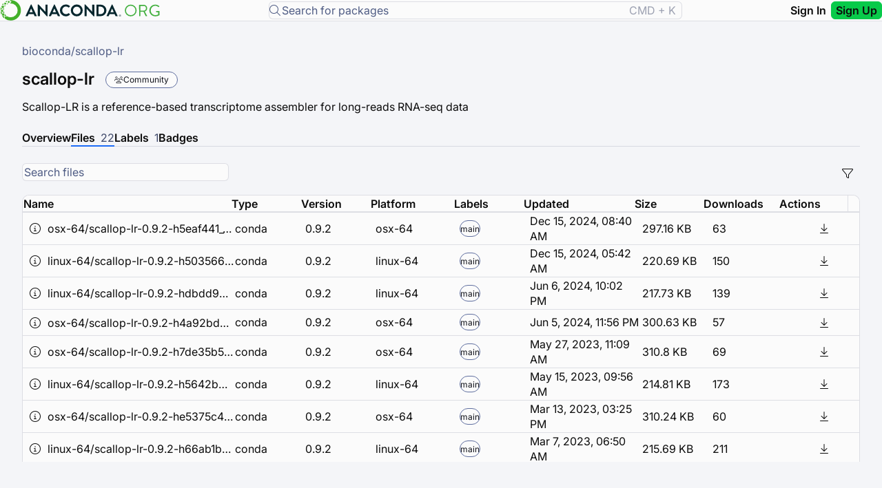

--- FILE ---
content_type: text/html;charset=UTF-8
request_url: https://anaconda.org/bioconda/scallop-lr/files
body_size: 18120
content:
<!DOCTYPE html><html lang="en"><head>
        <meta charset="utf-8">
        <title>scallop-lr - bioconda | Anaconda.org</title>
        <base href="/prex-assets/">
        <meta name="viewport" content="width=device-width, initial-scale=1">
        <link rel="icon" type="image/x-icon" href="images/favicon.ico">
        <!-- Environment configuration script - populated during runtime process -->
        <script src="scripts/env.js?version=12"></script>

        <!-- transcend script load only in production -->
        <script type="text/javascript">
            (function () {
                const url = new URL(window.location.href);
                const isProduction = url.host === 'anaconda.org';
                const tag = `<script data-cfasync='false' data-sync='off' src='https://transcend-cdn.com/cm/471944e6-c8d1-4cfe-902c-0ed1695b7053/airgap.js'><\/script>`;
                if (isProduction) {
                    window.document.write(tag);
                    console.warn('Transcend script tag written to document...');
                }
            })();
        </script>
    <link rel="stylesheet" href="styles-YOYFYQWX.css"><style ng-app-id="ng">.package-detail-layout[_ngcontent-ng-c986824489]{display:flex;height:calc(100vh - 80px);overflow:hidden}.package-detail-container[_ngcontent-ng-c986824489]{flex:1;margin:0 auto;padding:var(--kendo-spacing-8);overflow:auto}.package-header[_ngcontent-ng-c986824489], .breadcrumb[_ngcontent-ng-c986824489]{margin-bottom:var(--kendo-spacing-4)}.breadcrumb-path[_ngcontent-ng-c986824489]{display:flex;align-items:center;gap:var(--kendo-spacing-1)}.breadcrumb-item[_ngcontent-ng-c986824489], .breadcrumb-item[_ngcontent-ng-c986824489]   a[_ngcontent-ng-c986824489]{color:var(--kendo-color-subtle);font-size:var(--kendo-font-size-md);text-decoration:none}.breadcrumb-item[_ngcontent-ng-c986824489]   a[_ngcontent-ng-c986824489]:hover{color:var(--kendo-color-secondary);text-decoration:underline}.breadcrumb-separator[_ngcontent-ng-c986824489]{color:var(--kendo-color-subtle);font-size:var(--kendo-font-size-md)}.private-channel-icon[_ngcontent-ng-c986824489]{margin-right:var(--kendo-spacing-2);font-size:var(--kendo-font-size-sm)}.header-navigation[_ngcontent-ng-c986824489]{margin-bottom:var(--kendo-spacing-4)}.package-title-section[_ngcontent-ng-c986824489]{margin-bottom:var(--kendo-spacing-4);display:flex;flex-direction:row;justify-content:space-between}.package-title-section-content[_ngcontent-ng-c986824489]{display:flex;flex-direction:column;justify-content:flex-end}.package-name[_ngcontent-ng-c986824489]{margin:0 var(--kendo-spacing-4) 0 0}.package-title[_ngcontent-ng-c986824489]{display:flex;align-items:center;margin-bottom:var(--kendo-spacing-4)}.community-badge[_ngcontent-ng-c986824489]{background-color:var(--kendo-color-tertiary-subtle);color:var(--kendo-color-on-tertiary);padding:var(--kendo-spacing-1) var(--kendo-spacing-3);border-radius:var(--kendo-border-radius-full);font-size:var(--kendo-font-size-sm);font-weight:var(--kendo-font-weight-semibold)}.package-summary[_ngcontent-ng-c986824489]{color:var(--kendo-color-on-app-surface);margin:0}.package-meta[_ngcontent-ng-c986824489]{margin-bottom:var(--kendo-spacing-6)}.package-meta[_ngcontent-ng-c986824489]   .label[_ngcontent-ng-c986824489]{color:var(--kendo-color-subtle);font-size:var(--kendo-font-size-sm);display:block;margin-bottom:var(--kendo-spacing-1)}.external-link[_ngcontent-ng-c986824489]{color:var(--kendo-color-info-on-surface);text-decoration:none;word-break:break-word}.external-link[_ngcontent-ng-c986824489]:hover{text-decoration:underline}.published-by[_ngcontent-ng-c986824489]{margin-bottom:var(--kendo-spacing-3)}.publisher-avatar[_ngcontent-ng-c986824489]{width:24px;height:24px}.publisher-info[_ngcontent-ng-c986824489]{display:flex;align-items:center;gap:var(--kendo-spacing-2)}.publisher-separator[_ngcontent-ng-c986824489]{color:var(--kendo-color-border-alt)}.copied-from[_ngcontent-ng-c986824489]{display:flex;align-items:center;gap:var(--kendo-spacing-2)}.copied-from[_ngcontent-ng-c986824489]   .source-link[_ngcontent-ng-c986824489]{color:var(--kendo-color-primary);text-decoration:none}.copied-from[_ngcontent-ng-c986824489]   .source-link[_ngcontent-ng-c986824489]:hover{color:var(--kendo-color-primary-hover);text-decoration:underline}.loading-state[_ngcontent-ng-c986824489]{text-align:center;padding:var(--kendo-spacing-12);color:var(--kendo-color-subtle)}.loading-container[_ngcontent-ng-c986824489], .error-container[_ngcontent-ng-c986824489]{display:flex;justify-content:center;align-items:center;min-height:400px;text-align:center}.error-message[_ngcontent-ng-c986824489]{display:flex;flex-direction:column;align-items:center;gap:var(--kendo-spacing-4);max-width:400px}.tab-content[_ngcontent-ng-c986824489]{min-height:40vh}@media (max-width: 768px){.package-detail-container[_ngcontent-ng-c986824489], .package-header[_ngcontent-ng-c986824489]{padding:var(--kendo-spacing-4)}.package-title[_ngcontent-ng-c986824489]{flex-direction:column;align-items:flex-start;gap:var(--kendo-spacing-2)}}</style><style ng-app-id="ng">.k-appbar[_ngcontent-ng-c2899047734]{height:var(--kendo-appbar-height, auto)}.app-header[_ngcontent-ng-c2899047734]{border-bottom:1px solid var(--kendo-color-border)}@media (max-width: 768px){.app-header[_ngcontent-ng-c2899047734]{justify-content:center}}.search-icon-button[_ngcontent-ng-c2899047734]{padding:var(--kendo-spacing-2);min-width:auto;animation:_ngcontent-ng-c2899047734_fadeIn .3s ease-in-out}.search-icon-button[_ngcontent-ng-c2899047734]   i[_ngcontent-ng-c2899047734]{font-size:18px}.expanded-search-bar[_ngcontent-ng-c2899047734]{display:flex;align-items:center;gap:var(--kendo-spacing-2);animation:_ngcontent-ng-c2899047734_expandSearch .4s cubic-bezier(.4,0,.2,1);transform-origin:right center}.expanded-search-bar[_ngcontent-ng-c2899047734]   prex-search-bar[_ngcontent-ng-c2899047734]{flex:1;min-width:400px}@media (max-width: 768px){.expanded-search-bar[_ngcontent-ng-c2899047734]   prex-search-bar[_ngcontent-ng-c2899047734]{min-width:300px}}.expanded-search-bar[_ngcontent-ng-c2899047734]   .close-search-button[_ngcontent-ng-c2899047734]{padding:var(--kendo-spacing-2);min-width:auto}.expanded-search-bar[_ngcontent-ng-c2899047734]   .close-search-button[_ngcontent-ng-c2899047734]   i[_ngcontent-ng-c2899047734]{font-size:18px}@keyframes _ngcontent-ng-c2899047734_expandSearch{0%{opacity:0;transform:translate(50px) scaleX(.8)}to{opacity:1;transform:translate(0) scaleX(1)}}@keyframes _ngcontent-ng-c2899047734_fadeIn{0%{opacity:0}to{opacity:1}}</style><style ng-app-id="ng">.info-banner[_ngcontent-ng-c69129946]{background-color:var(--kendo-color-info-subtle, #dde9fe);border-bottom:1px solid var(--kendo-color-border);width:100%;position:sticky;top:0;z-index:50}.info-banner__content[_ngcontent-ng-c69129946]{display:flex;align-items:center;gap:var(--kendo-spacing-3);padding:var(--kendo-spacing-2) var(--kendo-spacing-4);max-width:100%;margin:0 auto}@media (max-width: 768px){.info-banner__content[_ngcontent-ng-c69129946]{flex-direction:column;align-items:flex-start;gap:var(--kendo-spacing-2);padding:var(--kendo-spacing-2) var(--kendo-spacing-3)}}.info-banner__icon[_ngcontent-ng-c69129946]{display:flex;align-items:center;flex-shrink:0}@media (max-width: 768px){.info-banner__icon[_ngcontent-ng-c69129946]{display:none}}.info-banner__text[_ngcontent-ng-c69129946]{flex:1;color:var(--kendo-color-base-on-subtle, #3f496a);font-size:var(--kendo-font-size-sm);line-height:1.5}@media (max-width: 768px){.info-banner__text[_ngcontent-ng-c69129946]{width:100%;order:1}}.info-banner__actions[_ngcontent-ng-c69129946]{display:flex;align-items:center;gap:var(--kendo-spacing-2);flex-shrink:0;justify-content:center}@media (max-width: 768px){.info-banner__actions[_ngcontent-ng-c69129946]{order:2;width:100%;justify-content:center}}.info-banner__button[_ngcontent-ng-c69129946]{display:flex;align-items:center;gap:var(--kendo-spacing-1);white-space:nowrap}@media (max-width: 768px){.info-banner__button[_ngcontent-ng-c69129946]{font-size:var(--kendo-font-size-xs);padding:var(--kendo-spacing-1) var(--kendo-spacing-2)}}.info-banner__close[_ngcontent-ng-c69129946]{padding:var(--kendo-spacing-1);min-width:auto}</style><meta name="description" content="Install scallop-lr with Anaconda.org. Scallop-LR is a reference-based transcriptome assembler for long-reads RNA-seq data"><style ng-app-id="ng">.slide-sheet[_ngcontent-ng-c1819022780]{height:100%;background:#fff;box-shadow:-2px 0 8px #00000026;transition:width .3s ease-in-out;display:flex;flex-direction:column;overflow:hidden;flex-shrink:1}.slide-sheet__header[_ngcontent-ng-c1819022780]{display:flex;align-items:center;justify-content:space-between;padding:var(--kendo-spacing-4) var(--kendo-spacing-6);border-bottom:1px solid var(--kendo-color-border);flex-shrink:0}.slide-sheet__title[_ngcontent-ng-c1819022780]{margin:0;font-size:var(--kendo-font-size-xl);font-weight:600;color:var(--kendo-color-on-surface);line-height:1.4}.slide-sheet__close-btn[_ngcontent-ng-c1819022780]{margin-left:var(--kendo-spacing-2);position:relative;z-index:10;min-width:32px;min-height:32px}.slide-sheet__close-btn[_ngcontent-ng-c1819022780]:hover{background-color:var(--kendo-color-surface-alt)}.slide-sheet__content[_ngcontent-ng-c1819022780]{flex:1;overflow-y:auto;padding:var(--kendo-spacing-6)}@media (prefers-reduced-motion: reduce){.slide-sheet[_ngcontent-ng-c1819022780]{transition:none}}@media (max-width: 768px){.slide-sheet[_ngcontent-ng-c1819022780]{height:auto!important;overflow-y:scroll!important}.slide-sheet.slide-sheet--open[_ngcontent-ng-c1819022780]{z-index:1000;width:100vw!important;display:block;position:absolute;inset:0}}.slide-sheet[_ngcontent-ng-c1819022780]:focus{outline:none}.slide-sheet__close-btn[_ngcontent-ng-c1819022780]:focus{outline:2px solid var(--kendo-color-primary);outline-offset:2px}</style><style ng-app-id="ng">.filter-content[_ngcontent-ng-c3216113789]{height:100%;display:flex;flex-direction:column}.filter-form[_ngcontent-ng-c3216113789]{height:100%;display:flex;flex-direction:column;overflow:hidden}.filter-groups[_ngcontent-ng-c3216113789]{flex:1;overflow-y:auto;padding-right:var(--kendo-spacing-2);display:flex;flex-direction:column;gap:var(--kendo-spacing-6);min-height:0}.filter-group[_ngcontent-ng-c3216113789]{display:flex;flex-direction:column;gap:var(--kendo-spacing-2)}.filter-group[_ngcontent-ng-c3216113789]   .filter-label[_ngcontent-ng-c3216113789]{font-size:var(--kendo-font-size-base);font-weight:var(--kendo-font-weight-medium);color:var(--kendo-color-on-surface);display:flex;align-items:center;gap:var(--kendo-spacing-1);margin:0 var(--kendo-spacing-1)}.filter-group[_ngcontent-ng-c3216113789]   .filter-label[_ngcontent-ng-c3216113789]   .filter-info-icon[_ngcontent-ng-c3216113789]{color:var(--kendo-color-subtle);font-size:.75rem;cursor:help}.filter-group[_ngcontent-ng-c3216113789]   .filter-label[_ngcontent-ng-c3216113789]   .filter-info-icon[_ngcontent-ng-c3216113789]:hover{color:var(--kendo-color-primary)}.filter-group[_ngcontent-ng-c3216113789]   .filter-control[_ngcontent-ng-c3216113789]{width:100%;margin:0 var(--kendo-spacing-1)}.size-range[_ngcontent-ng-c3216113789]{display:flex;align-items:center;gap:var(--kendo-spacing-3)}.size-range[_ngcontent-ng-c3216113789]   .size-input[_ngcontent-ng-c3216113789]{flex:1}.size-range[_ngcontent-ng-c3216113789]   .range-separator[_ngcontent-ng-c3216113789]{font-size:var(--kendo-font-size-sm);color:var(--kendo-color-subtle);font-weight:var(--kendo-font-weight-medium)}.validation-error[_ngcontent-ng-c3216113789]{font-size:var(--kendo-font-size-sm);color:var(--kendo-color-error);margin-top:var(--kendo-spacing-1);margin-left:var(--kendo-spacing-1)}.date-range[_ngcontent-ng-c3216113789]{display:flex;align-items:center;gap:var(--kendo-spacing-3)}.date-range[_ngcontent-ng-c3216113789]   .date-input[_ngcontent-ng-c3216113789]{flex:1}.date-range[_ngcontent-ng-c3216113789]   .range-separator[_ngcontent-ng-c3216113789]{font-size:var(--kendo-font-size-sm);color:var(--kendo-color-subtle);font-weight:var(--kendo-font-weight-medium)}.size-slider-container[_ngcontent-ng-c3216113789]{display:flex;flex-direction:column;gap:var(--kendo-spacing-2);margin-top:var(--kendo-spacing-3)}.size-slider-container[_ngcontent-ng-c3216113789]   .size-range-display[_ngcontent-ng-c3216113789]{display:flex;justify-content:space-between;align-items:center;font-size:var(--kendo-font-size-sm);color:var(--kendo-color-subtle);margin-top:var(--kendo-spacing-1)}.size-slider-container[_ngcontent-ng-c3216113789]   .size-range-display[_ngcontent-ng-c3216113789]   .size-value[_ngcontent-ng-c3216113789]{font-weight:var(--kendo-font-weight-medium);color:var(--kendo-color-on-surface)}.size-slider-container[_ngcontent-ng-c3216113789]   .size-range-display[_ngcontent-ng-c3216113789]   .range-separator[_ngcontent-ng-c3216113789]{color:var(--kendo-color-subtle);font-size:var(--kendo-font-size-sm)}.filter-actions[_ngcontent-ng-c3216113789]{flex-shrink:0;margin-top:var(--kendo-spacing-6);padding-top:var(--kendo-spacing-6);border-top:1px solid var(--kendo-color-border);display:flex;gap:var(--kendo-spacing-3);justify-content:flex-end}.filter-actions[_ngcontent-ng-c3216113789]   .clear-btn[_ngcontent-ng-c3216113789]{display:flex;align-items:center;justify-content:end;border-color:var(--kendo-color-border);color:var(--kendo-color-on-surface)}.filter-actions[_ngcontent-ng-c3216113789]   .clear-btn[_ngcontent-ng-c3216113789]:hover{background-color:var(--kendo-color-surface-alt);border-color:var(--kendo-color-border-alt)}@media (max-width: 768px){.size-range[_ngcontent-ng-c3216113789], .date-range[_ngcontent-ng-c3216113789]{flex-direction:column;align-items:stretch}.size-range[_ngcontent-ng-c3216113789]   .range-separator[_ngcontent-ng-c3216113789], .date-range[_ngcontent-ng-c3216113789]   .range-separator[_ngcontent-ng-c3216113789]{text-align:center;padding:var(--kendo-spacing-1) 0}.filter-actions[_ngcontent-ng-c3216113789]{flex-direction:column}.filter-actions[_ngcontent-ng-c3216113789]   .clear-btn[_ngcontent-ng-c3216113789]{width:100%}}.filter-control[_ngcontent-ng-c3216113789]:focus, .filter-control[_ngcontent-ng-c3216113789]:focus-within{outline:1px solid var(--kendo-color-primary);outline-offset:1px}</style><style ng-app-id="ng">.search-bar-container{flex:1;display:flex;align-items:center;min-width:300px;max-width:600px;margin:0 var(--kendo-spacing-4)}.search-bar-container prex-search-bar{width:100%}@media (max-width: 768px){.search-bar-container{margin:0;max-width:300px}}.search-bar-wrapper{width:100%}.search-bar-wrapper kendo-autocomplete.k-input{width:100%}.search-input-container{flex:1;min-width:0}.search-input{width:100%}@media (max-width: 768px){.search-bar-wrapper{flex-direction:column;gap:1rem;width:80vw}.suffix{display:none}}@media (max-width: 480px){.search-input .k-textbox{font-size:.9rem;padding:.6rem .8rem}}@media (prefers-contrast: high){.search-input .k-textbox{border-width:3px}}.suffix{color:var(--kendo-color-base-opacity-on-base-50, rgba(63, 73, 106, .5));padding:0 var(--kendo-spacing-2)}.info-text{color:var(--kendo-color-base-opacity-on-base-50, rgba(63, 73, 106, .5));text-align:center}@media (max-width: 768px){.search-bar-wrapper{width:100%}.suffix{display:none}}.search-input{border-radius:var(--kendo-border-radius-md);border-width:1px;padding:var(--kendo-spacing-0);gap:var(--kendo-spacing-0)}.k-popup.k-list-container{padding:0!important}.k-list-item{height:51px!important;padding:var(--kendo-spacing-1)!important}.k-list-item:hover{box-shadow:none!important;background-color:unset!important}.autocomplete-header{background-color:var(--kendo-color-base-10, #f5f5f5);border-bottom:1px solid var(--kendo-color-border, #e0e0e0);font-weight:600;font-size:var(--kendo-font-size-md);color:var(--kendo-color-on-base, #424242);height:51px;align-content:center;padding-left:var(--kendo-spacing-4)!important}.autocomplete-item-container{border-radius:var(--kendo-border-radius-md);padding-top:var(--kendo-spacing-2\.5);padding-right:var(--kendo-spacing-3);padding-bottom:var(--kendo-spacing-2\.5);padding-left:var(--kendo-spacing-3);width:100%}.autocomplete-item-container:hover{background-color:var(--kendo-color-base-base-hover, #e9ebf2)}.autocomplete-item-container:hover .autocomplete-icon{font-weight:900}.autocomplete-item{display:flex;align-items:center;gap:var(--kendo-spacing-2);font-size:var(--kendo-font-size-md);cursor:pointer}.autocomplete-icon{font-size:1rem;color:var(--kendo-color-on-base-emphasis, #757575);flex-shrink:0;transition:all .2s ease-in-out}.autocomplete-text{font-size:.875rem;color:var(--kendo-color-base-kendo-color-on-app-surface, #0c0c0c);flex:1}.autocomplete-footer{display:flex;align-items:center;cursor:pointer;height:51px;border-top-width:1px;background:var(--kendo-color-base-kendo-color-app-surface, #f4f5f8);border-top:1px solid var(--kendo-color-base-kendo-color-border, rgba(63, 73, 106, .16));gap:var(--kendo-spacing-0)}.search-all-container{display:flex;align-items:center;justify-content:center;font-size:.875rem;text-align:center;font-weight:600;flex:1;color:var(--kendo-color-info--, #1d6cf7);gap:var(--kendo-spacing-2)}.autocomplete-loading{display:flex;align-items:center;justify-content:center;padding:var(--kendo-spacing-3);gap:var(--kendo-spacing-2);color:var(--kendo-color-on-base, #424242);font-size:.875rem}
</style><style ng-app-id="ng">.tag-badge[_ngcontent-ng-c817948118]{align-items:center;gap:var(--kendo-spacing-1);padding:var(--kendo-spacing-1) var(--kendo-spacing-3)}.badge-text[_ngcontent-ng-c817948118]{cursor:default}  .k-animation-container{z-index:1001!important}</style><style ng-app-id="ng">.count[_ngcontent-ng-c3668275113]{color:var(--kendo-color-base-base-on-surface, rgb(63, 73, 106));margin-left:var(--kendo-spacing-2, 8px)}.tab-link[_ngcontent-ng-c3668275113]{color:inherit;text-decoration:none;-webkit-user-select:none;user-select:none;display:inline-block;width:100%}.tab-link[_ngcontent-ng-c3668275113]:hover{text-decoration:none}.tab-link[_ngcontent-ng-c3668275113]:focus{outline:none}.k-tab-label[_ngcontent-ng-c3668275113]{display:flex;align-items:center;gap:var(--kendo-spacing-1, 4px)}</style><style ng-app-id="ng">.files-content[_ngcontent-ng-c1676209992]{padding:0;margin-top:var(--kendo-spacing-6)}.files-header[_ngcontent-ng-c1676209992]{margin-bottom:var(--kendo-spacing-4);display:flex;justify-content:space-between;align-items:flex-start;flex-direction:column}.files-header[_ngcontent-ng-c1676209992]   .search-wrapper[_ngcontent-ng-c1676209992]{min-width:300px}.files-header[_ngcontent-ng-c1676209992]   .filter-wrapper[_ngcontent-ng-c1676209992]{display:flex;justify-content:space-between;width:100%}.files-header[_ngcontent-ng-c1676209992]   .filter-wrapper[_ngcontent-ng-c1676209992]   .filter-button[_ngcontent-ng-c1676209992]{background:none;border:none;color:var(--kendo-color-secondary);cursor:pointer;padding:.25rem;border-radius:var(--kendo-border-radius-md)}.files-header[_ngcontent-ng-c1676209992]   .filter-wrapper[_ngcontent-ng-c1676209992]   .filter-button[_ngcontent-ng-c1676209992]:hover{background:var(--kendo-color-border)}.files-header[_ngcontent-ng-c1676209992]   .active-filters-container[_ngcontent-ng-c1676209992]{margin-top:var(--kendo-spacing-3);display:flex;flex-wrap:wrap;align-items:center;gap:var(--kendo-spacing-2)}.files-header[_ngcontent-ng-c1676209992]   .active-filter-chip[_ngcontent-ng-c1676209992]{margin:0}.files-header[_ngcontent-ng-c1676209992]   .clear-filters-button[_ngcontent-ng-c1676209992]{margin-left:var(--kendo-spacing-1)}.name-cell[_ngcontent-ng-c1676209992]{display:flex;align-items:center;gap:.5rem}.name-cell[_ngcontent-ng-c1676209992]   .info-icon-button[_ngcontent-ng-c1676209992]{background:none;border:none;display:flex;align-items:center;justify-content:center;color:var(--kendo-color-on-app-surface)}.name-cell[_ngcontent-ng-c1676209992]   .info-icon-button[_ngcontent-ng-c1676209992]:hover{cursor:pointer}.name-cell[_ngcontent-ng-c1676209992]   .info-icon-button[_ngcontent-ng-c1676209992]:focus{outline:1px solid var(--kendo-color-primary)}.name-cell[_ngcontent-ng-c1676209992]   .file-name[_ngcontent-ng-c1676209992]{overflow:hidden;text-overflow:ellipsis;white-space:nowrap}.platform-cell[_ngcontent-ng-c1676209992]{display:flex;align-items:center;gap:.5rem}.platform-cell[_ngcontent-ng-c1676209992]   .platform-icon[_ngcontent-ng-c1676209992]{font-size:var(--kendo-font-size-xs)}.platform-cell[_ngcontent-ng-c1676209992]   .platform-text[_ngcontent-ng-c1676209992]{padding:var(--kendo-spacing-2);font-size:var(--kendo-font-size-xs)}.labels-cell[_ngcontent-ng-c1676209992]{display:flex;gap:.25rem;flex-wrap:wrap}.actions-cell[_ngcontent-ng-c1676209992]{display:flex;justify-content:center}.version-text[_ngcontent-ng-c1676209992]{cursor:pointer;-webkit-user-select:none;user-select:none}.version-text[_ngcontent-ng-c1676209992]:hover{text-decoration:underline}.no-files[_ngcontent-ng-c1676209992]{padding:3rem;text-align:center;background:#fff;border:1px solid #e1e8ed;border-radius:8px;margin-top:2rem}.no-files[_ngcontent-ng-c1676209992]   .no-files-content[_ngcontent-ng-c1676209992]{max-width:400px;margin:0 auto}.no-files[_ngcontent-ng-c1676209992]   .no-files-content[_ngcontent-ng-c1676209992]   .no-files-icon[_ngcontent-ng-c1676209992]{font-size:3rem;color:#bdc3c7;margin-bottom:1rem}.package-metadata-dialog[_ngcontent-ng-c1676209992]     .k-dialog-titlebar{border-bottom-width:1px!important}.files-grid[_ngcontent-ng-c1676209992]     kendo-dropdownlist{width:5.5em!important}@media (max-width: 768px){.files-grid[_ngcontent-ng-c1676209992]     .k-grid-header .k-header{font-size:.8rem;padding:.5rem}.files-grid[_ngcontent-ng-c1676209992]     .k-grid-content .k-table-row .k-table-td{padding:.5rem}.name-cell[_ngcontent-ng-c1676209992]   .file-name[_ngcontent-ng-c1676209992]{font-size:.75rem}}</style></head>
    <body class="ng-tns-0-0"><!--nghm--><script type="text/javascript" id="ng-event-dispatch-contract">(()=>{function p(t,n,r,o,e,i,f,m){return{eventType:t,event:n,targetElement:r,eic:o,timeStamp:e,eia:i,eirp:f,eiack:m}}function u(t){let n=[],r=e=>{n.push(e)};return{c:t,q:n,et:[],etc:[],d:r,h:e=>{r(p(e.type,e,e.target,t,Date.now()))}}}function s(t,n,r){for(let o=0;o<n.length;o++){let e=n[o];(r?t.etc:t.et).push(e),t.c.addEventListener(e,t.h,r)}}function c(t,n,r,o,e=window){let i=u(t);e._ejsas||(e._ejsas={}),e._ejsas[n]=i,s(i,r),s(i,o,!0)}window.__jsaction_bootstrap=c;})();
</script><script>window.__jsaction_bootstrap(document.body,"ng",["click","keydown","dblclick","focusin","keypress","submit"],["focus","blur"]);</script>
        <prex-root ng-version="20.1.3" ngh="44" ng-server-context="ssr"><router-outlet></router-outlet><prex-package-details _nghost-ng-c986824489="" ngh="43"><prex-header _ngcontent-ng-c986824489="" _nghost-ng-c2899047734="" ngh="7"><kendo-appbar _ngcontent-ng-c2899047734="" positionmode="sticky" class="app-header k-appbar-sticky k-appbar k-appbar-top k-appbar-light" dir="ltr" ngh="0"><kendo-appbar-section _ngcontent-ng-c2899047734="" class="k-appbar-section" ngh="0"><a _ngcontent-ng-c2899047734="" routerlink="/" class="logo-container k-d-flex k-align-items-center" href="/" jsaction="click:;"><img _ngcontent-ng-c2899047734="" src="images/anaconda_org_logo.svg" alt="Anaconda Logo" class="ds-appbar-logo"></a></kendo-appbar-section><div _ngcontent-ng-c2899047734="" class="search-bar-container"><prex-search-bar _ngcontent-ng-c2899047734="" ngh="4"><div class="k-d-flex k-flex-col k-align-items-center"><div class="search-bar-wrapper k-d-flex k-align-items-center k-gap-2 k-w-full"><kendo-autocomplete id="search-input" textfield="text" valuefield="text" data-qa-id="search-input" placeholder="Search for packages" rounded="large" class="search-input k-rounded-lg k-input-md k-input-solid k-autocomplete k-input ng-untouched ng-pristine ng-valid" dir="ltr" ngh="3" jsaction="focus:;blur:;keydown:;"><!----><span class="k-input-prefix k-input-prefix-horizontal"><i class="fal fa-magnifying-glass"></i><!----></span><!----><!----><input kendosearchbar="" class="k-input-inner" aria-haspopup="listbox" autocomplete="off" aria-autocomplete="list" size="19" id="k-9effdd6d-7f63-4e64-8055-ccb463cd6cad" tabindex="0" aria-expanded="false" placeholder="Search for packages" role="combobox" dir="ltr" ngh="0" jsaction="click:;"><!----><!----><!----><span class="k-input-suffix k-input-suffix-horizontal"><span class="suffix">CMD + K</span><!----></span><!----><!----><!----><!----><!----><kendo-adaptive-renderer ngh="2"><kendo-actionsheet dir="ltr" class="" ngh="1" jsaction="keydown:;"><!----></kendo-actionsheet></kendo-adaptive-renderer><!----></kendo-autocomplete></div></div></prex-search-bar></div><!----><!----><kendo-appbar-section _ngcontent-ng-c2899047734="" class="user-actions k-d-flex k-gap-2 k-appbar-section" ngh="0"><!----><!----><!----><button _ngcontent-ng-c2899047734="" kendobutton="" fillmode="flat" data-qa-id="sign-in-button" class="k-button k-button-md k-rounded-md k-button-flat-base k-button-flat" dir="ltr" ngh="5" jsaction="focus:;blur:;click:;"><!----><!----><!----><span class="k-button-text">Sign In</span><!----><!----></button><button _ngcontent-ng-c2899047734="" kendobutton="" themecolor="primary" data-qa-id="sign-up-button" class="k-button k-button-md k-rounded-md k-button-solid-primary k-button-solid" dir="ltr" ngh="5" jsaction="focus:;blur:;click:;"><!----><!----><!----><span class="k-button-text"> Sign Up </span><!----><!----></button><!----></kendo-appbar-section></kendo-appbar><prex-info-banner _ngcontent-ng-c2899047734="" _nghost-ng-c69129946="" ngh="6"><!----></prex-info-banner></prex-header><div _ngcontent-ng-c986824489="" class="package-detail-layout"><div _ngcontent-ng-c986824489="" class="package-detail-container"><!----><!----><header _ngcontent-ng-c986824489="" class="package-header ng-star-inserted"><div _ngcontent-ng-c986824489="" aria-label="Breadcrumb" class="breadcrumb"><span _ngcontent-ng-c986824489="" class="breadcrumb-path"><span _ngcontent-ng-c986824489="" data-qa-id="package-channel" class="breadcrumb-item"><!----><a _ngcontent-ng-c986824489="" href="/bioconda" class="ng-star-inserted">bioconda</a><!----></span><span _ngcontent-ng-c986824489="" class="breadcrumb-separator">/</span><span _ngcontent-ng-c986824489="" class="breadcrumb-item">scallop-lr</span></span></div><div _ngcontent-ng-c986824489="" data-qa-id="package-title-section" class="package-title-section"><div _ngcontent-ng-c986824489="" class="package-title-section-content"><div _ngcontent-ng-c986824489="" class="package-title"><!----><h3 _ngcontent-ng-c986824489="" data-qa-id="package-name" class="package-name">scallop-lr</h3><prex-verification-badge _ngcontent-ng-c986824489="" _nghost-ng-c817948118="" ngh="0"><span _ngcontent-ng-c817948118="" kendotooltip="" class="ds-badge tag-badge ds-badge-light-tertiary" title="This package is maintained by the open-source community. Free to use under open-source licenses. Maintained by volunteer contributors and community organizations." data-qa-id="community-badge"><i _ngcontent-ng-c817948118="" class="badge-icon fa-users fal"></i><span _ngcontent-ng-c817948118="" class="badge-text">Community</span></span></prex-verification-badge></div><p _ngcontent-ng-c986824489="" data-qa-id="package-summary" class="package-summary ng-star-inserted">Scallop-LR is a reference-based transcriptome assembler for long-reads RNA-seq data</p><!----></div><!----></div><div _ngcontent-ng-c986824489="" class="package-meta"><!----></div></header><prex-navigatable-tabstrip _ngcontent-ng-c986824489="" _nghost-ng-c3668275113="" class="ng-star-inserted" ngh="11"><kendo-tabstrip _ngcontent-ng-c3668275113="" class="ng-tns-c2113640688-1 k-tabstrip k-tabstrip-md k-tabstrip-top ng-star-inserted" dir="ltr" ngh="10"><!----><div class="k-tabstrip-items-wrapper ng-tns-c2113640688-1 k-hstack ng-star-inserted"><!----><!----><ul role="tablist" class="k-reset k-tabstrip-items ng-tns-c2113640688-1 k-tabstrip-items-start" aria-orientation="horizontal"><li kendotabstriptab="" role="tab" class="ng-tns-c2113640688-1 k-first k-item k-tabstrip-item ng-star-inserted" id="k-tabstrip-tab-39e29956-2309-4adb-aaa6-c47ae297ab5c-0" aria-selected="false" aria-disabled="false" tabindex="-1" ngh="8" jsaction="click:;"><!----><span class="k-link ng-star-inserted"><a _ngcontent-ng-c3668275113="" class="tab-link ng-star-inserted" href="/channels/bioconda/packages/scallop-lr/overview" data-tab-id="overview" jsaction="click:;"><span _ngcontent-ng-c3668275113="" class="k-tab-label"> Overview <!----></span></a><!----></span><!----><!----><!----><!----><!----></li><!----><li kendotabstriptab="" role="tab" class="ng-tns-c2113640688-1 k-item k-tabstrip-item k-active ng-star-inserted" id="k-tabstrip-tab-39e29956-2309-4adb-aaa6-c47ae297ab5c-1" aria-controls="k-tabstrip-tabpanel-39e29956-2309-4adb-aaa6-c47ae297ab5c-1" aria-selected="true" aria-disabled="false" tabindex="0" ngh="9" jsaction="click:;"><!----><span class="k-link ng-star-inserted"><a _ngcontent-ng-c3668275113="" class="tab-link ng-star-inserted" href="/channels/bioconda/packages/scallop-lr/files" data-tab-id="files" jsaction="click:;"><span _ngcontent-ng-c3668275113="" class="k-tab-label"> Files <span _ngcontent-ng-c3668275113="" class="count body-text-md ng-star-inserted">22</span><!----></span></a><!----></span><!----><!----><!----><!----><!----></li><!----><li kendotabstriptab="" role="tab" class="ng-tns-c2113640688-1 k-item k-tabstrip-item ng-star-inserted" id="k-tabstrip-tab-39e29956-2309-4adb-aaa6-c47ae297ab5c-2" aria-selected="false" aria-disabled="false" tabindex="-1" ngh="9" jsaction="click:;"><!----><span class="k-link ng-star-inserted"><a _ngcontent-ng-c3668275113="" class="tab-link ng-star-inserted" href="/channels/bioconda/packages/scallop-lr/labels" data-tab-id="labels" jsaction="click:;"><span _ngcontent-ng-c3668275113="" class="k-tab-label"> Labels <span _ngcontent-ng-c3668275113="" class="count body-text-md ng-star-inserted">1</span><!----></span></a><!----></span><!----><!----><!----><!----><!----></li><!----><li kendotabstriptab="" role="tab" class="ng-tns-c2113640688-1 k-last k-item k-tabstrip-item ng-star-inserted" id="k-tabstrip-tab-39e29956-2309-4adb-aaa6-c47ae297ab5c-3" aria-selected="false" aria-disabled="false" tabindex="-1" ngh="8" jsaction="click:;"><!----><span class="k-link ng-star-inserted"><a _ngcontent-ng-c3668275113="" class="tab-link ng-star-inserted" href="/bioconda/scallop-lr/badges" data-tab-id="badges" jsaction="click:;"><span _ngcontent-ng-c3668275113="" class="k-tab-label"> Badges <!----></span></a><!----></span><!----><!----><!----><!----><!----></li><!----><!----></ul><!----><!----></div><!----><!----><div role="tabpanel" class="ng-tns-c2113640688-1 ng-trigger ng-trigger-state k-tabstrip-content k-active ng-star-inserted" tabindex="0" id="k-tabstrip-tabpanel-39e29956-2309-4adb-aaa6-c47ae297ab5c-1" aria-hidden="false" aria-labelledby="k-tabstrip-tab-39e29956-2309-4adb-aaa6-c47ae297ab5c-1" aria-disabled="false" style="opacity: 1;"><!----></div><!----><!----><!----><!----><!----><!----><!----><!----><!----><!----><!----><!----><!----><!----></kendo-tabstrip></prex-navigatable-tabstrip><div _ngcontent-ng-c986824489="" class="tab-content ng-star-inserted"><router-outlet _ngcontent-ng-c986824489=""></router-outlet><prex-package-files _nghost-ng-c1676209992="" class="ng-star-inserted" ngh="35"><div _ngcontent-ng-c1676209992="" class="files-content"><div _ngcontent-ng-c1676209992="" class="package-metadata-dialog"><div _ngcontent-ng-c1676209992="" kendodialogcontainer=""></div><!----></div><div _ngcontent-ng-c1676209992="" class="files-header"><div _ngcontent-ng-c1676209992="" class="filter-wrapper"><div _ngcontent-ng-c1676209992="" class="search-wrapper"><kendo-textbox _ngcontent-ng-c1676209992="" placeholder="Search files" iconclass="fal fa-magnifying-glass" dir="ltr" class="k-textbox k-input k-input-md k-rounded-md k-input-solid" ngh="12"><!----><!----><!----><input class="k-input-inner" id="k-3e368e0f-4d50-49c8-9ee6-4e9b5b404c3a" value="" tabindex="0" type="text" placeholder="Search files"><!----><!----><!----><!----><!----><!----><!----></kendo-textbox></div><button _ngcontent-ng-c1676209992="" iconclass="fal fa-filter" fillmode="flat" themecolor="secondary" kendobutton="" class="filter-button k-button k-icon-button k-button-md k-rounded-md k-button-flat-secondary k-button-flat" dir="ltr" ngh="13" jsaction="focus:;blur:;click:;"><!----><!----><span class="k-button-icon fal fa-filter ng-star-inserted"></span><!----><span class="k-button-text"></span><!----><!----></button></div><!----></div><!----><kendo-grid _ngcontent-ng-c1676209992="" class="files-grid k-grid k-grid-md ng-star-inserted" dir="ltr" ngh="34"><!----><!----><!----><!----><div role="grid" kendodragtargetcontainer="" kendodroptargetcontainer="" mode="manual" class="k-grid-aria-root" id="k-ea70c089-0bbe-4f3c-9a89-78955c5cfe0d" aria-label="Data table" aria-rowcount="23" aria-colcount="9"><div role="presentation" class="k-grid-header ng-star-inserted"><!----><div role="presentation" data-scrollable="" class="k-grid-header-wrap"><table role="presentation" kendogridresizabletable="" kendogridtable="" class="k-grid-header-table k-table k-table-md"><colgroup kendogridcolgroup="" ngh="14"><!----><!----><col style="width: 300px;" class="ng-star-inserted"><col style="width: 100px;" class="ng-star-inserted"><col style="width: 100px;" class="ng-star-inserted"><col style="width: 120px;" class="ng-star-inserted"><col style="width: 100px;" class="ng-star-inserted"><col style="width: 160px;" class="ng-star-inserted"><col style="width: 100px;" class="ng-star-inserted"><col style="width: 110px;" class="ng-star-inserted"><col style="width: 100px;" class="ng-star-inserted"><!----><!----></colgroup><thead kendogridheader="" role="rowgroup" class="k-table-thead" ngh="17"><tr kendogridlogicalrow="" role="row" aria-rowindex="1" class="k-table-row ng-star-inserted"><!----><!----><th kendogridlogicalcell="" role="columnheader" aria-selected="false" kendodroptarget="" kendodraggable="" kendodraggablecolumn="" class="k-header k-table-th ng-star-inserted" rowspan="1" colspan="1" tabindex="0" aria-label="Name" aria-colindex="1" jsaction="keydown:;"><!----><span class="k-cell-inner ng-star-inserted"><span class="k-link" jsaction="click:;"><!----><span class="k-column-title ng-star-inserted">Name</span><!----><!----><span class=""><!----></span><!----></span><!----><!----></span><!----><!----><!----><span kendogridcolumnhandle="" kendodraggable="" class="k-column-resizer ng-star-inserted" style="display: block; right: 0;" jsaction="dblclick:;"></span><!----></th><!----><!----><!----><th kendogridlogicalcell="" role="columnheader" aria-selected="false" kendodroptarget="" kendodraggable="" kendodraggablecolumn="" class="k-header k-table-th ng-star-inserted" rowspan="1" colspan="1" tabindex="-1" aria-label="Type" aria-colindex="2" jsaction="keydown:;"><!----><span class="k-cell-inner ng-star-inserted"><span class="k-link" jsaction="click:;"><!----><span class="k-column-title ng-star-inserted">Type</span><!----><!----><span class=""><!----></span><!----></span><!----><!----></span><!----><!----><!----><span kendogridcolumnhandle="" kendodraggable="" class="k-column-resizer ng-star-inserted" style="display: block; right: 0;" jsaction="dblclick:;"></span><!----></th><!----><!----><!----><th kendogridlogicalcell="" role="columnheader" aria-selected="false" kendodroptarget="" kendodraggable="" kendodraggablecolumn="" class="k-header k-table-th ng-star-inserted" rowspan="1" colspan="1" tabindex="-1" aria-label="Version" aria-colindex="3" jsaction="keydown:;"><!----><span class="k-cell-inner ng-star-inserted"><span class="k-link" jsaction="click:;"><!----><span class="k-column-title ng-star-inserted">Version</span><!----><!----><span class=""><!----></span><!----></span><!----><!----></span><!----><!----><!----><span kendogridcolumnhandle="" kendodraggable="" class="k-column-resizer ng-star-inserted" style="display: block; right: 0;" jsaction="dblclick:;"></span><!----></th><!----><!----><!----><th kendogridlogicalcell="" role="columnheader" aria-selected="false" kendodroptarget="" kendodraggable="" kendodraggablecolumn="" class="k-header k-table-th ng-star-inserted" rowspan="1" colspan="1" tabindex="-1" aria-label="Platform" aria-colindex="4" jsaction="keydown:;"><!----><span class="k-cell-inner ng-star-inserted"><span class="k-link" jsaction="click:;"><!----><span class="k-column-title ng-star-inserted">Platform</span><!----><!----><span class=""><!----></span><!----></span><!----><!----></span><!----><!----><!----><span kendogridcolumnhandle="" kendodraggable="" class="k-column-resizer ng-star-inserted" style="display: block; right: 0;" jsaction="dblclick:;"></span><!----></th><!----><!----><!----><th kendogridlogicalcell="" role="columnheader" aria-selected="false" kendodroptarget="" kendodraggable="" kendodraggablecolumn="" class="k-header k-table-th ng-star-inserted" rowspan="1" colspan="1" tabindex="-1" aria-label="Labels" aria-colindex="5" jsaction="keydown:;"><span class="k-cell-inner ng-star-inserted"><span class="k-link !k-cursor-default"><!----><span class="k-column-title ng-star-inserted">Labels</span><!----><!----></span><!----><!----></span><!----><!----><!----><!----><span kendogridcolumnhandle="" kendodraggable="" class="k-column-resizer ng-star-inserted" style="display: block; right: 0;" jsaction="dblclick:;"></span><!----></th><!----><!----><!----><th kendogridlogicalcell="" role="columnheader" aria-selected="false" kendodroptarget="" kendodraggable="" kendodraggablecolumn="" class="k-header k-table-th k-sorted ng-star-inserted" aria-sort="descending" rowspan="1" colspan="1" tabindex="-1" aria-label="Updated" aria-colindex="6" jsaction="keydown:;"><!----><span class="k-cell-inner ng-star-inserted"><span class="k-link" jsaction="click:;"><!----><span class="k-column-title ng-star-inserted">Updated</span><!----><!----><span class="k-sort-icon"><kendo-icon-wrapper role="note" aria-label="Sortable" class="k-icon-wrapper-host ng-star-inserted" ngh="16"><kendo-svgicon class="k-svg-icon k-icon ng-star-inserted" aria-hidden="true" ngh="15"><!----></kendo-svgicon><!----><!----></kendo-icon-wrapper><!----></span><!----></span><!----><!----></span><!----><!----><!----><span kendogridcolumnhandle="" kendodraggable="" class="k-column-resizer ng-star-inserted" style="display: block; right: 0;" jsaction="dblclick:;"></span><!----></th><!----><!----><!----><th kendogridlogicalcell="" role="columnheader" aria-selected="false" kendodroptarget="" kendodraggable="" kendodraggablecolumn="" class="k-header k-table-th ng-star-inserted" rowspan="1" colspan="1" tabindex="-1" aria-label="Size" aria-colindex="7" jsaction="keydown:;"><!----><span class="k-cell-inner ng-star-inserted"><span class="k-link" jsaction="click:;"><!----><span class="k-column-title ng-star-inserted">Size</span><!----><!----><span class=""><!----></span><!----></span><!----><!----></span><!----><!----><!----><span kendogridcolumnhandle="" kendodraggable="" class="k-column-resizer ng-star-inserted" style="display: block; right: 0;" jsaction="dblclick:;"></span><!----></th><!----><!----><!----><th kendogridlogicalcell="" role="columnheader" aria-selected="false" kendodroptarget="" kendodraggable="" kendodraggablecolumn="" class="k-header k-table-th ng-star-inserted" rowspan="1" colspan="1" tabindex="-1" aria-label="Downloads" aria-colindex="8" jsaction="keydown:;"><!----><span class="k-cell-inner ng-star-inserted"><span class="k-link" jsaction="click:;"><!----><span class="k-column-title ng-star-inserted">Downloads</span><!----><!----><span class=""><!----></span><!----></span><!----><!----></span><!----><!----><!----><span kendogridcolumnhandle="" kendodraggable="" class="k-column-resizer ng-star-inserted" style="display: block; right: 0;" jsaction="dblclick:;"></span><!----></th><!----><!----><!----><th kendogridlogicalcell="" role="columnheader" aria-selected="false" kendodroptarget="" kendodraggable="" kendodraggablecolumn="" class="k-header k-table-th ng-star-inserted" rowspan="1" colspan="1" tabindex="-1" aria-label="Actions" aria-colindex="9" jsaction="keydown:;"><span class="k-cell-inner ng-star-inserted"><span class="k-link !k-cursor-default"><!----><span class="k-column-title ng-star-inserted">Actions</span><!----><!----></span><!----><!----></span><!----><!----><!----><!----><span kendogridcolumnhandle="" kendodraggable="" class="k-column-resizer ng-star-inserted" style="display: block; right: 0;" jsaction="dblclick:;"></span><!----></th><!----><!----><!----><!----></tr><!----><!----></thead></table><!----></div></div><!----><kendo-grid-list kendodraggable="" kendogridselectionmarquee="" role="presentation" class="k-grid-container ng-star-inserted" ngh="28"><!----><div class="k-grid-content k-virtual-content"><div role="presentation"><table kendogridresizabletable="" kendogridtable="" role="presentation" class="k-grid-table k-table k-table-md"><colgroup kendogridcolgroup="" ngh="14"><!----><!----><col style="width: 300px;" class="ng-star-inserted"><col style="width: 100px;" class="ng-star-inserted"><col style="width: 100px;" class="ng-star-inserted"><col style="width: 120px;" class="ng-star-inserted"><col style="width: 100px;" class="ng-star-inserted"><col style="width: 160px;" class="k-sorted ng-star-inserted"><col style="width: 100px;" class="ng-star-inserted"><col style="width: 110px;" class="ng-star-inserted"><col style="width: 100px;" class="ng-star-inserted"><!----><!----></colgroup><tbody kendogridtablebody="" role="rowgroup" class="k-table-tbody" ngh="27"><!----><!----><!----><tr kendogridlogicalrow="" class="k-master-row k-table-row ng-star-inserted" aria-selected="false" data-kendo-grid-item-index="0" role="row" aria-rowindex="2"><!----><!----><!----><!----><td kendogridcell="" kendogridlogicalcell="" class="k-table-td ng-star-inserted" data-kendo-grid-column-index="0" role="gridcell" colspan="1" tabindex="-1" rowspan="1" aria-colindex="1" ngh="18"><div _ngcontent-ng-c1676209992="" class="name-cell ng-star-inserted"><button _ngcontent-ng-c1676209992="" kendobutton="" class="info-icon-button k-button k-icon-button k-button-md k-rounded-md k-button-solid-base k-button-solid" title="View metadata for osx-64/scallop-lr-0.9.2-h5eaf441_10.tar.bz2" dir="ltr" ngh="13" jsaction="focus:;blur:;click:;"><!----><!----><span class="k-button-icon fal fa-info-circle ng-star-inserted"></span><!----><span class="k-button-text"></span><!----><!----></button><span _ngcontent-ng-c1676209992="" class="file-name" title="osx-64/scallop-lr-0.9.2-h5eaf441_10.tar.bz2">osx-64/scallop-lr-0.9.2-h5eaf441_10.tar.bz2</span></div><!----><!----><!----><!----><!----><!----><!----><!----><!----><!----><!----><!----><!----></td><!----><!----><td kendogridcell="" kendogridlogicalcell="" class="k-table-td ng-star-inserted" data-kendo-grid-column-index="1" role="gridcell" colspan="1" tabindex="-1" rowspan="1" aria-colindex="2" ngh="19"><span _ngcontent-ng-c1676209992="" class="type-conda ng-star-inserted"> conda </span><!----><!----><!----><!----><!----><!----><!----><!----><!----><!----><!----><!----><!----></td><!----><!----><td kendogridcell="" kendogridlogicalcell="" class="k-table-td ng-star-inserted" data-kendo-grid-column-index="2" role="gridcell" colspan="1" tabindex="-1" rowspan="1" aria-colindex="3" ngh="20"><span _ngcontent-ng-c1676209992="" title="Click to copy version" class="version-text ng-star-inserted" jsaction="click:;"> 0.9.2 </span><!----><!----><!----><!----><!----><!----><!----><!----><!----><!----><!----><!----><!----></td><!----><!----><td kendogridcell="" kendogridlogicalcell="" class="k-table-td ng-star-inserted" data-kendo-grid-column-index="3" role="gridcell" colspan="1" tabindex="-1" rowspan="1" aria-colindex="4" ngh="21"><span _ngcontent-ng-c1676209992="" class="platform-text ng-star-inserted">osx-64</span><!----><!----><!----><!----><!----><!----><!----><!----><!----><!----><!----><!----><!----></td><!----><!----><td kendogridcell="" kendogridlogicalcell="" class="k-table-td ng-star-inserted" data-kendo-grid-column-index="4" role="gridcell" colspan="1" tabindex="-1" rowspan="1" aria-colindex="5" ngh="22"><div _ngcontent-ng-c1676209992="" class="labels-cell ng-star-inserted"><span _ngcontent-ng-c1676209992="" class="ds-badge ds-badge-light-tertiary ng-star-inserted">main</span><!----></div><!----><!----><!----><!----><!----><!----><!----><!----><!----><!----><!----><!----><!----></td><!----><!----><td kendogridcell="" kendogridlogicalcell="" class="k-table-td ng-star-inserted" data-kendo-grid-column-index="5" role="gridcell" colspan="1" tabindex="-1" rowspan="1" aria-colindex="6" ngh="23"><span _ngcontent-ng-c1676209992="" class="updated-text ng-star-inserted">Dec 15, 2024, 08:40 AM</span><!----><!----><!----><!----><!----><!----><!----><!----><!----><!----><!----><!----><!----></td><!----><!----><td kendogridcell="" kendogridlogicalcell="" class="k-table-td ng-star-inserted" data-kendo-grid-column-index="6" role="gridcell" colspan="1" tabindex="-1" rowspan="1" aria-colindex="7" ngh="24"><span _ngcontent-ng-c1676209992="" class="ng-star-inserted">297.16 KB</span><!----><!----><!----><!----><!----><!----><!----><!----><!----><!----><!----><!----><!----></td><!----><!----><td kendogridcell="" kendogridlogicalcell="" class="k-table-td ng-star-inserted" data-kendo-grid-column-index="7" role="gridcell" colspan="1" tabindex="-1" rowspan="1" aria-colindex="8" ngh="25"><span _ngcontent-ng-c1676209992="" class="ng-star-inserted">63</span><!----><!----><!----><!----><!----><!----><!----><!----><!----><!----><!----><!----><!----></td><!----><!----><td kendogridcell="" kendogridlogicalcell="" class="k-table-td ng-star-inserted" data-kendo-grid-column-index="8" role="gridcell" colspan="1" tabindex="-1" rowspan="1" aria-colindex="9" ngh="26"><div _ngcontent-ng-c1676209992="" class="actions-cell ng-star-inserted"><button _ngcontent-ng-c1676209992="" kendobutton="" size="small" fillmode="flat" themecolor="secondary" class="k-button k-icon-button k-button-sm k-rounded-md k-button-flat-secondary k-button-flat" title="Download osx-64/scallop-lr-0.9.2-h5eaf441_10.tar.bz2" dir="ltr" ngh="13" jsaction="focus:;blur:;click:;"><!----><!----><span class="k-button-icon fal fa-arrow-down-to-line ng-star-inserted"></span><!----><span class="k-button-text"></span><!----><!----></button></div><!----><!----><!----><!----><!----><!----><!----><!----><!----><!----><!----><!----><!----></td><!----><!----><!----></tr><!----><!----><!----><!----><!----><tr kendogridlogicalrow="" class="k-master-row k-table-alt-row k-table-row ng-star-inserted" aria-selected="false" data-kendo-grid-item-index="1" role="row" aria-rowindex="3"><!----><!----><!----><!----><td kendogridcell="" kendogridlogicalcell="" class="k-table-td ng-star-inserted" data-kendo-grid-column-index="0" role="gridcell" colspan="1" tabindex="-1" rowspan="1" aria-colindex="1" ngh="18"><div _ngcontent-ng-c1676209992="" class="name-cell ng-star-inserted"><button _ngcontent-ng-c1676209992="" kendobutton="" class="info-icon-button k-button k-icon-button k-button-md k-rounded-md k-button-solid-base k-button-solid" title="View metadata for linux-64/scallop-lr-0.9.2-h503566f_10.tar.bz2" dir="ltr" ngh="13" jsaction="focus:;blur:;click:;"><!----><!----><span class="k-button-icon fal fa-info-circle ng-star-inserted"></span><!----><span class="k-button-text"></span><!----><!----></button><span _ngcontent-ng-c1676209992="" class="file-name" title="linux-64/scallop-lr-0.9.2-h503566f_10.tar.bz2">linux-64/scallop-lr-0.9.2-h503566f_10.tar.bz2</span></div><!----><!----><!----><!----><!----><!----><!----><!----><!----><!----><!----><!----><!----></td><!----><!----><td kendogridcell="" kendogridlogicalcell="" class="k-table-td ng-star-inserted" data-kendo-grid-column-index="1" role="gridcell" colspan="1" tabindex="-1" rowspan="1" aria-colindex="2" ngh="19"><span _ngcontent-ng-c1676209992="" class="type-conda ng-star-inserted"> conda </span><!----><!----><!----><!----><!----><!----><!----><!----><!----><!----><!----><!----><!----></td><!----><!----><td kendogridcell="" kendogridlogicalcell="" class="k-table-td ng-star-inserted" data-kendo-grid-column-index="2" role="gridcell" colspan="1" tabindex="-1" rowspan="1" aria-colindex="3" ngh="20"><span _ngcontent-ng-c1676209992="" title="Click to copy version" class="version-text ng-star-inserted" jsaction="click:;"> 0.9.2 </span><!----><!----><!----><!----><!----><!----><!----><!----><!----><!----><!----><!----><!----></td><!----><!----><td kendogridcell="" kendogridlogicalcell="" class="k-table-td ng-star-inserted" data-kendo-grid-column-index="3" role="gridcell" colspan="1" tabindex="-1" rowspan="1" aria-colindex="4" ngh="21"><span _ngcontent-ng-c1676209992="" class="platform-text ng-star-inserted">linux-64</span><!----><!----><!----><!----><!----><!----><!----><!----><!----><!----><!----><!----><!----></td><!----><!----><td kendogridcell="" kendogridlogicalcell="" class="k-table-td ng-star-inserted" data-kendo-grid-column-index="4" role="gridcell" colspan="1" tabindex="-1" rowspan="1" aria-colindex="5" ngh="22"><div _ngcontent-ng-c1676209992="" class="labels-cell ng-star-inserted"><span _ngcontent-ng-c1676209992="" class="ds-badge ds-badge-light-tertiary ng-star-inserted">main</span><!----></div><!----><!----><!----><!----><!----><!----><!----><!----><!----><!----><!----><!----><!----></td><!----><!----><td kendogridcell="" kendogridlogicalcell="" class="k-table-td ng-star-inserted" data-kendo-grid-column-index="5" role="gridcell" colspan="1" tabindex="-1" rowspan="1" aria-colindex="6" ngh="23"><span _ngcontent-ng-c1676209992="" class="updated-text ng-star-inserted">Dec 15, 2024, 05:42 AM</span><!----><!----><!----><!----><!----><!----><!----><!----><!----><!----><!----><!----><!----></td><!----><!----><td kendogridcell="" kendogridlogicalcell="" class="k-table-td ng-star-inserted" data-kendo-grid-column-index="6" role="gridcell" colspan="1" tabindex="-1" rowspan="1" aria-colindex="7" ngh="24"><span _ngcontent-ng-c1676209992="" class="ng-star-inserted">220.69 KB</span><!----><!----><!----><!----><!----><!----><!----><!----><!----><!----><!----><!----><!----></td><!----><!----><td kendogridcell="" kendogridlogicalcell="" class="k-table-td ng-star-inserted" data-kendo-grid-column-index="7" role="gridcell" colspan="1" tabindex="-1" rowspan="1" aria-colindex="8" ngh="25"><span _ngcontent-ng-c1676209992="" class="ng-star-inserted">150</span><!----><!----><!----><!----><!----><!----><!----><!----><!----><!----><!----><!----><!----></td><!----><!----><td kendogridcell="" kendogridlogicalcell="" class="k-table-td ng-star-inserted" data-kendo-grid-column-index="8" role="gridcell" colspan="1" tabindex="-1" rowspan="1" aria-colindex="9" ngh="26"><div _ngcontent-ng-c1676209992="" class="actions-cell ng-star-inserted"><button _ngcontent-ng-c1676209992="" kendobutton="" size="small" fillmode="flat" themecolor="secondary" class="k-button k-icon-button k-button-sm k-rounded-md k-button-flat-secondary k-button-flat" title="Download linux-64/scallop-lr-0.9.2-h503566f_10.tar.bz2" dir="ltr" ngh="13" jsaction="focus:;blur:;click:;"><!----><!----><span class="k-button-icon fal fa-arrow-down-to-line ng-star-inserted"></span><!----><span class="k-button-text"></span><!----><!----></button></div><!----><!----><!----><!----><!----><!----><!----><!----><!----><!----><!----><!----><!----></td><!----><!----><!----></tr><!----><!----><!----><!----><!----><tr kendogridlogicalrow="" class="k-master-row k-table-row ng-star-inserted" aria-selected="false" data-kendo-grid-item-index="2" role="row" aria-rowindex="4"><!----><!----><!----><!----><td kendogridcell="" kendogridlogicalcell="" class="k-table-td ng-star-inserted" data-kendo-grid-column-index="0" role="gridcell" colspan="1" tabindex="-1" rowspan="1" aria-colindex="1" ngh="18"><div _ngcontent-ng-c1676209992="" class="name-cell ng-star-inserted"><button _ngcontent-ng-c1676209992="" kendobutton="" class="info-icon-button k-button k-icon-button k-button-md k-rounded-md k-button-solid-base k-button-solid" title="View metadata for linux-64/scallop-lr-0.9.2-hdbdd923_9.tar.bz2" dir="ltr" ngh="13" jsaction="focus:;blur:;click:;"><!----><!----><span class="k-button-icon fal fa-info-circle ng-star-inserted"></span><!----><span class="k-button-text"></span><!----><!----></button><span _ngcontent-ng-c1676209992="" class="file-name" title="linux-64/scallop-lr-0.9.2-hdbdd923_9.tar.bz2">linux-64/scallop-lr-0.9.2-hdbdd923_9.tar.bz2</span></div><!----><!----><!----><!----><!----><!----><!----><!----><!----><!----><!----><!----><!----></td><!----><!----><td kendogridcell="" kendogridlogicalcell="" class="k-table-td ng-star-inserted" data-kendo-grid-column-index="1" role="gridcell" colspan="1" tabindex="-1" rowspan="1" aria-colindex="2" ngh="19"><span _ngcontent-ng-c1676209992="" class="type-conda ng-star-inserted"> conda </span><!----><!----><!----><!----><!----><!----><!----><!----><!----><!----><!----><!----><!----></td><!----><!----><td kendogridcell="" kendogridlogicalcell="" class="k-table-td ng-star-inserted" data-kendo-grid-column-index="2" role="gridcell" colspan="1" tabindex="-1" rowspan="1" aria-colindex="3" ngh="20"><span _ngcontent-ng-c1676209992="" title="Click to copy version" class="version-text ng-star-inserted" jsaction="click:;"> 0.9.2 </span><!----><!----><!----><!----><!----><!----><!----><!----><!----><!----><!----><!----><!----></td><!----><!----><td kendogridcell="" kendogridlogicalcell="" class="k-table-td ng-star-inserted" data-kendo-grid-column-index="3" role="gridcell" colspan="1" tabindex="-1" rowspan="1" aria-colindex="4" ngh="21"><span _ngcontent-ng-c1676209992="" class="platform-text ng-star-inserted">linux-64</span><!----><!----><!----><!----><!----><!----><!----><!----><!----><!----><!----><!----><!----></td><!----><!----><td kendogridcell="" kendogridlogicalcell="" class="k-table-td ng-star-inserted" data-kendo-grid-column-index="4" role="gridcell" colspan="1" tabindex="-1" rowspan="1" aria-colindex="5" ngh="22"><div _ngcontent-ng-c1676209992="" class="labels-cell ng-star-inserted"><span _ngcontent-ng-c1676209992="" class="ds-badge ds-badge-light-tertiary ng-star-inserted">main</span><!----></div><!----><!----><!----><!----><!----><!----><!----><!----><!----><!----><!----><!----><!----></td><!----><!----><td kendogridcell="" kendogridlogicalcell="" class="k-table-td ng-star-inserted" data-kendo-grid-column-index="5" role="gridcell" colspan="1" tabindex="-1" rowspan="1" aria-colindex="6" ngh="23"><span _ngcontent-ng-c1676209992="" class="updated-text ng-star-inserted">Jun 6, 2024, 10:02 PM</span><!----><!----><!----><!----><!----><!----><!----><!----><!----><!----><!----><!----><!----></td><!----><!----><td kendogridcell="" kendogridlogicalcell="" class="k-table-td ng-star-inserted" data-kendo-grid-column-index="6" role="gridcell" colspan="1" tabindex="-1" rowspan="1" aria-colindex="7" ngh="24"><span _ngcontent-ng-c1676209992="" class="ng-star-inserted">217.73 KB</span><!----><!----><!----><!----><!----><!----><!----><!----><!----><!----><!----><!----><!----></td><!----><!----><td kendogridcell="" kendogridlogicalcell="" class="k-table-td ng-star-inserted" data-kendo-grid-column-index="7" role="gridcell" colspan="1" tabindex="-1" rowspan="1" aria-colindex="8" ngh="25"><span _ngcontent-ng-c1676209992="" class="ng-star-inserted">139</span><!----><!----><!----><!----><!----><!----><!----><!----><!----><!----><!----><!----><!----></td><!----><!----><td kendogridcell="" kendogridlogicalcell="" class="k-table-td ng-star-inserted" data-kendo-grid-column-index="8" role="gridcell" colspan="1" tabindex="-1" rowspan="1" aria-colindex="9" ngh="26"><div _ngcontent-ng-c1676209992="" class="actions-cell ng-star-inserted"><button _ngcontent-ng-c1676209992="" kendobutton="" size="small" fillmode="flat" themecolor="secondary" class="k-button k-icon-button k-button-sm k-rounded-md k-button-flat-secondary k-button-flat" title="Download linux-64/scallop-lr-0.9.2-hdbdd923_9.tar.bz2" dir="ltr" ngh="13" jsaction="focus:;blur:;click:;"><!----><!----><span class="k-button-icon fal fa-arrow-down-to-line ng-star-inserted"></span><!----><span class="k-button-text"></span><!----><!----></button></div><!----><!----><!----><!----><!----><!----><!----><!----><!----><!----><!----><!----><!----></td><!----><!----><!----></tr><!----><!----><!----><!----><!----><tr kendogridlogicalrow="" class="k-master-row k-table-alt-row k-table-row ng-star-inserted" aria-selected="false" data-kendo-grid-item-index="3" role="row" aria-rowindex="5"><!----><!----><!----><!----><td kendogridcell="" kendogridlogicalcell="" class="k-table-td ng-star-inserted" data-kendo-grid-column-index="0" role="gridcell" colspan="1" tabindex="-1" rowspan="1" aria-colindex="1" ngh="18"><div _ngcontent-ng-c1676209992="" class="name-cell ng-star-inserted"><button _ngcontent-ng-c1676209992="" kendobutton="" class="info-icon-button k-button k-icon-button k-button-md k-rounded-md k-button-solid-base k-button-solid" title="View metadata for osx-64/scallop-lr-0.9.2-h4a92bd6_9.tar.bz2" dir="ltr" ngh="13" jsaction="focus:;blur:;click:;"><!----><!----><span class="k-button-icon fal fa-info-circle ng-star-inserted"></span><!----><span class="k-button-text"></span><!----><!----></button><span _ngcontent-ng-c1676209992="" class="file-name" title="osx-64/scallop-lr-0.9.2-h4a92bd6_9.tar.bz2">osx-64/scallop-lr-0.9.2-h4a92bd6_9.tar.bz2</span></div><!----><!----><!----><!----><!----><!----><!----><!----><!----><!----><!----><!----><!----></td><!----><!----><td kendogridcell="" kendogridlogicalcell="" class="k-table-td ng-star-inserted" data-kendo-grid-column-index="1" role="gridcell" colspan="1" tabindex="-1" rowspan="1" aria-colindex="2" ngh="19"><span _ngcontent-ng-c1676209992="" class="type-conda ng-star-inserted"> conda </span><!----><!----><!----><!----><!----><!----><!----><!----><!----><!----><!----><!----><!----></td><!----><!----><td kendogridcell="" kendogridlogicalcell="" class="k-table-td ng-star-inserted" data-kendo-grid-column-index="2" role="gridcell" colspan="1" tabindex="-1" rowspan="1" aria-colindex="3" ngh="20"><span _ngcontent-ng-c1676209992="" title="Click to copy version" class="version-text ng-star-inserted" jsaction="click:;"> 0.9.2 </span><!----><!----><!----><!----><!----><!----><!----><!----><!----><!----><!----><!----><!----></td><!----><!----><td kendogridcell="" kendogridlogicalcell="" class="k-table-td ng-star-inserted" data-kendo-grid-column-index="3" role="gridcell" colspan="1" tabindex="-1" rowspan="1" aria-colindex="4" ngh="21"><span _ngcontent-ng-c1676209992="" class="platform-text ng-star-inserted">osx-64</span><!----><!----><!----><!----><!----><!----><!----><!----><!----><!----><!----><!----><!----></td><!----><!----><td kendogridcell="" kendogridlogicalcell="" class="k-table-td ng-star-inserted" data-kendo-grid-column-index="4" role="gridcell" colspan="1" tabindex="-1" rowspan="1" aria-colindex="5" ngh="22"><div _ngcontent-ng-c1676209992="" class="labels-cell ng-star-inserted"><span _ngcontent-ng-c1676209992="" class="ds-badge ds-badge-light-tertiary ng-star-inserted">main</span><!----></div><!----><!----><!----><!----><!----><!----><!----><!----><!----><!----><!----><!----><!----></td><!----><!----><td kendogridcell="" kendogridlogicalcell="" class="k-table-td ng-star-inserted" data-kendo-grid-column-index="5" role="gridcell" colspan="1" tabindex="-1" rowspan="1" aria-colindex="6" ngh="23"><span _ngcontent-ng-c1676209992="" class="updated-text ng-star-inserted">Jun 5, 2024, 11:56 PM</span><!----><!----><!----><!----><!----><!----><!----><!----><!----><!----><!----><!----><!----></td><!----><!----><td kendogridcell="" kendogridlogicalcell="" class="k-table-td ng-star-inserted" data-kendo-grid-column-index="6" role="gridcell" colspan="1" tabindex="-1" rowspan="1" aria-colindex="7" ngh="24"><span _ngcontent-ng-c1676209992="" class="ng-star-inserted">300.63 KB</span><!----><!----><!----><!----><!----><!----><!----><!----><!----><!----><!----><!----><!----></td><!----><!----><td kendogridcell="" kendogridlogicalcell="" class="k-table-td ng-star-inserted" data-kendo-grid-column-index="7" role="gridcell" colspan="1" tabindex="-1" rowspan="1" aria-colindex="8" ngh="25"><span _ngcontent-ng-c1676209992="" class="ng-star-inserted">57</span><!----><!----><!----><!----><!----><!----><!----><!----><!----><!----><!----><!----><!----></td><!----><!----><td kendogridcell="" kendogridlogicalcell="" class="k-table-td ng-star-inserted" data-kendo-grid-column-index="8" role="gridcell" colspan="1" tabindex="-1" rowspan="1" aria-colindex="9" ngh="26"><div _ngcontent-ng-c1676209992="" class="actions-cell ng-star-inserted"><button _ngcontent-ng-c1676209992="" kendobutton="" size="small" fillmode="flat" themecolor="secondary" class="k-button k-icon-button k-button-sm k-rounded-md k-button-flat-secondary k-button-flat" title="Download osx-64/scallop-lr-0.9.2-h4a92bd6_9.tar.bz2" dir="ltr" ngh="13" jsaction="focus:;blur:;click:;"><!----><!----><span class="k-button-icon fal fa-arrow-down-to-line ng-star-inserted"></span><!----><span class="k-button-text"></span><!----><!----></button></div><!----><!----><!----><!----><!----><!----><!----><!----><!----><!----><!----><!----><!----></td><!----><!----><!----></tr><!----><!----><!----><!----><!----><tr kendogridlogicalrow="" class="k-master-row k-table-row ng-star-inserted" aria-selected="false" data-kendo-grid-item-index="4" role="row" aria-rowindex="6"><!----><!----><!----><!----><td kendogridcell="" kendogridlogicalcell="" class="k-table-td ng-star-inserted" data-kendo-grid-column-index="0" role="gridcell" colspan="1" tabindex="-1" rowspan="1" aria-colindex="1" ngh="18"><div _ngcontent-ng-c1676209992="" class="name-cell ng-star-inserted"><button _ngcontent-ng-c1676209992="" kendobutton="" class="info-icon-button k-button k-icon-button k-button-md k-rounded-md k-button-solid-base k-button-solid" title="View metadata for osx-64/scallop-lr-0.9.2-h7de35b5_8.tar.bz2" dir="ltr" ngh="13" jsaction="focus:;blur:;click:;"><!----><!----><span class="k-button-icon fal fa-info-circle ng-star-inserted"></span><!----><span class="k-button-text"></span><!----><!----></button><span _ngcontent-ng-c1676209992="" class="file-name" title="osx-64/scallop-lr-0.9.2-h7de35b5_8.tar.bz2">osx-64/scallop-lr-0.9.2-h7de35b5_8.tar.bz2</span></div><!----><!----><!----><!----><!----><!----><!----><!----><!----><!----><!----><!----><!----></td><!----><!----><td kendogridcell="" kendogridlogicalcell="" class="k-table-td ng-star-inserted" data-kendo-grid-column-index="1" role="gridcell" colspan="1" tabindex="-1" rowspan="1" aria-colindex="2" ngh="19"><span _ngcontent-ng-c1676209992="" class="type-conda ng-star-inserted"> conda </span><!----><!----><!----><!----><!----><!----><!----><!----><!----><!----><!----><!----><!----></td><!----><!----><td kendogridcell="" kendogridlogicalcell="" class="k-table-td ng-star-inserted" data-kendo-grid-column-index="2" role="gridcell" colspan="1" tabindex="-1" rowspan="1" aria-colindex="3" ngh="20"><span _ngcontent-ng-c1676209992="" title="Click to copy version" class="version-text ng-star-inserted" jsaction="click:;"> 0.9.2 </span><!----><!----><!----><!----><!----><!----><!----><!----><!----><!----><!----><!----><!----></td><!----><!----><td kendogridcell="" kendogridlogicalcell="" class="k-table-td ng-star-inserted" data-kendo-grid-column-index="3" role="gridcell" colspan="1" tabindex="-1" rowspan="1" aria-colindex="4" ngh="21"><span _ngcontent-ng-c1676209992="" class="platform-text ng-star-inserted">osx-64</span><!----><!----><!----><!----><!----><!----><!----><!----><!----><!----><!----><!----><!----></td><!----><!----><td kendogridcell="" kendogridlogicalcell="" class="k-table-td ng-star-inserted" data-kendo-grid-column-index="4" role="gridcell" colspan="1" tabindex="-1" rowspan="1" aria-colindex="5" ngh="22"><div _ngcontent-ng-c1676209992="" class="labels-cell ng-star-inserted"><span _ngcontent-ng-c1676209992="" class="ds-badge ds-badge-light-tertiary ng-star-inserted">main</span><!----></div><!----><!----><!----><!----><!----><!----><!----><!----><!----><!----><!----><!----><!----></td><!----><!----><td kendogridcell="" kendogridlogicalcell="" class="k-table-td ng-star-inserted" data-kendo-grid-column-index="5" role="gridcell" colspan="1" tabindex="-1" rowspan="1" aria-colindex="6" ngh="23"><span _ngcontent-ng-c1676209992="" class="updated-text ng-star-inserted">May 27, 2023, 11:09 AM</span><!----><!----><!----><!----><!----><!----><!----><!----><!----><!----><!----><!----><!----></td><!----><!----><td kendogridcell="" kendogridlogicalcell="" class="k-table-td ng-star-inserted" data-kendo-grid-column-index="6" role="gridcell" colspan="1" tabindex="-1" rowspan="1" aria-colindex="7" ngh="24"><span _ngcontent-ng-c1676209992="" class="ng-star-inserted">310.8 KB</span><!----><!----><!----><!----><!----><!----><!----><!----><!----><!----><!----><!----><!----></td><!----><!----><td kendogridcell="" kendogridlogicalcell="" class="k-table-td ng-star-inserted" data-kendo-grid-column-index="7" role="gridcell" colspan="1" tabindex="-1" rowspan="1" aria-colindex="8" ngh="25"><span _ngcontent-ng-c1676209992="" class="ng-star-inserted">69</span><!----><!----><!----><!----><!----><!----><!----><!----><!----><!----><!----><!----><!----></td><!----><!----><td kendogridcell="" kendogridlogicalcell="" class="k-table-td ng-star-inserted" data-kendo-grid-column-index="8" role="gridcell" colspan="1" tabindex="-1" rowspan="1" aria-colindex="9" ngh="26"><div _ngcontent-ng-c1676209992="" class="actions-cell ng-star-inserted"><button _ngcontent-ng-c1676209992="" kendobutton="" size="small" fillmode="flat" themecolor="secondary" class="k-button k-icon-button k-button-sm k-rounded-md k-button-flat-secondary k-button-flat" title="Download osx-64/scallop-lr-0.9.2-h7de35b5_8.tar.bz2" dir="ltr" ngh="13" jsaction="focus:;blur:;click:;"><!----><!----><span class="k-button-icon fal fa-arrow-down-to-line ng-star-inserted"></span><!----><span class="k-button-text"></span><!----><!----></button></div><!----><!----><!----><!----><!----><!----><!----><!----><!----><!----><!----><!----><!----></td><!----><!----><!----></tr><!----><!----><!----><!----><!----><tr kendogridlogicalrow="" class="k-master-row k-table-alt-row k-table-row ng-star-inserted" aria-selected="false" data-kendo-grid-item-index="5" role="row" aria-rowindex="7"><!----><!----><!----><!----><td kendogridcell="" kendogridlogicalcell="" class="k-table-td ng-star-inserted" data-kendo-grid-column-index="0" role="gridcell" colspan="1" tabindex="-1" rowspan="1" aria-colindex="1" ngh="18"><div _ngcontent-ng-c1676209992="" class="name-cell ng-star-inserted"><button _ngcontent-ng-c1676209992="" kendobutton="" class="info-icon-button k-button k-icon-button k-button-md k-rounded-md k-button-solid-base k-button-solid" title="View metadata for linux-64/scallop-lr-0.9.2-h5642b88_8.tar.bz2" dir="ltr" ngh="13" jsaction="focus:;blur:;click:;"><!----><!----><span class="k-button-icon fal fa-info-circle ng-star-inserted"></span><!----><span class="k-button-text"></span><!----><!----></button><span _ngcontent-ng-c1676209992="" class="file-name" title="linux-64/scallop-lr-0.9.2-h5642b88_8.tar.bz2">linux-64/scallop-lr-0.9.2-h5642b88_8.tar.bz2</span></div><!----><!----><!----><!----><!----><!----><!----><!----><!----><!----><!----><!----><!----></td><!----><!----><td kendogridcell="" kendogridlogicalcell="" class="k-table-td ng-star-inserted" data-kendo-grid-column-index="1" role="gridcell" colspan="1" tabindex="-1" rowspan="1" aria-colindex="2" ngh="19"><span _ngcontent-ng-c1676209992="" class="type-conda ng-star-inserted"> conda </span><!----><!----><!----><!----><!----><!----><!----><!----><!----><!----><!----><!----><!----></td><!----><!----><td kendogridcell="" kendogridlogicalcell="" class="k-table-td ng-star-inserted" data-kendo-grid-column-index="2" role="gridcell" colspan="1" tabindex="-1" rowspan="1" aria-colindex="3" ngh="20"><span _ngcontent-ng-c1676209992="" title="Click to copy version" class="version-text ng-star-inserted" jsaction="click:;"> 0.9.2 </span><!----><!----><!----><!----><!----><!----><!----><!----><!----><!----><!----><!----><!----></td><!----><!----><td kendogridcell="" kendogridlogicalcell="" class="k-table-td ng-star-inserted" data-kendo-grid-column-index="3" role="gridcell" colspan="1" tabindex="-1" rowspan="1" aria-colindex="4" ngh="21"><span _ngcontent-ng-c1676209992="" class="platform-text ng-star-inserted">linux-64</span><!----><!----><!----><!----><!----><!----><!----><!----><!----><!----><!----><!----><!----></td><!----><!----><td kendogridcell="" kendogridlogicalcell="" class="k-table-td ng-star-inserted" data-kendo-grid-column-index="4" role="gridcell" colspan="1" tabindex="-1" rowspan="1" aria-colindex="5" ngh="22"><div _ngcontent-ng-c1676209992="" class="labels-cell ng-star-inserted"><span _ngcontent-ng-c1676209992="" class="ds-badge ds-badge-light-tertiary ng-star-inserted">main</span><!----></div><!----><!----><!----><!----><!----><!----><!----><!----><!----><!----><!----><!----><!----></td><!----><!----><td kendogridcell="" kendogridlogicalcell="" class="k-table-td ng-star-inserted" data-kendo-grid-column-index="5" role="gridcell" colspan="1" tabindex="-1" rowspan="1" aria-colindex="6" ngh="23"><span _ngcontent-ng-c1676209992="" class="updated-text ng-star-inserted">May 15, 2023, 09:56 AM</span><!----><!----><!----><!----><!----><!----><!----><!----><!----><!----><!----><!----><!----></td><!----><!----><td kendogridcell="" kendogridlogicalcell="" class="k-table-td ng-star-inserted" data-kendo-grid-column-index="6" role="gridcell" colspan="1" tabindex="-1" rowspan="1" aria-colindex="7" ngh="24"><span _ngcontent-ng-c1676209992="" class="ng-star-inserted">214.81 KB</span><!----><!----><!----><!----><!----><!----><!----><!----><!----><!----><!----><!----><!----></td><!----><!----><td kendogridcell="" kendogridlogicalcell="" class="k-table-td ng-star-inserted" data-kendo-grid-column-index="7" role="gridcell" colspan="1" tabindex="-1" rowspan="1" aria-colindex="8" ngh="25"><span _ngcontent-ng-c1676209992="" class="ng-star-inserted">173</span><!----><!----><!----><!----><!----><!----><!----><!----><!----><!----><!----><!----><!----></td><!----><!----><td kendogridcell="" kendogridlogicalcell="" class="k-table-td ng-star-inserted" data-kendo-grid-column-index="8" role="gridcell" colspan="1" tabindex="-1" rowspan="1" aria-colindex="9" ngh="26"><div _ngcontent-ng-c1676209992="" class="actions-cell ng-star-inserted"><button _ngcontent-ng-c1676209992="" kendobutton="" size="small" fillmode="flat" themecolor="secondary" class="k-button k-icon-button k-button-sm k-rounded-md k-button-flat-secondary k-button-flat" title="Download linux-64/scallop-lr-0.9.2-h5642b88_8.tar.bz2" dir="ltr" ngh="13" jsaction="focus:;blur:;click:;"><!----><!----><span class="k-button-icon fal fa-arrow-down-to-line ng-star-inserted"></span><!----><span class="k-button-text"></span><!----><!----></button></div><!----><!----><!----><!----><!----><!----><!----><!----><!----><!----><!----><!----><!----></td><!----><!----><!----></tr><!----><!----><!----><!----><!----><tr kendogridlogicalrow="" class="k-master-row k-table-row ng-star-inserted" aria-selected="false" data-kendo-grid-item-index="6" role="row" aria-rowindex="8"><!----><!----><!----><!----><td kendogridcell="" kendogridlogicalcell="" class="k-table-td ng-star-inserted" data-kendo-grid-column-index="0" role="gridcell" colspan="1" tabindex="-1" rowspan="1" aria-colindex="1" ngh="18"><div _ngcontent-ng-c1676209992="" class="name-cell ng-star-inserted"><button _ngcontent-ng-c1676209992="" kendobutton="" class="info-icon-button k-button k-icon-button k-button-md k-rounded-md k-button-solid-base k-button-solid" title="View metadata for osx-64/scallop-lr-0.9.2-he5375c4_7.tar.bz2" dir="ltr" ngh="13" jsaction="focus:;blur:;click:;"><!----><!----><span class="k-button-icon fal fa-info-circle ng-star-inserted"></span><!----><span class="k-button-text"></span><!----><!----></button><span _ngcontent-ng-c1676209992="" class="file-name" title="osx-64/scallop-lr-0.9.2-he5375c4_7.tar.bz2">osx-64/scallop-lr-0.9.2-he5375c4_7.tar.bz2</span></div><!----><!----><!----><!----><!----><!----><!----><!----><!----><!----><!----><!----><!----></td><!----><!----><td kendogridcell="" kendogridlogicalcell="" class="k-table-td ng-star-inserted" data-kendo-grid-column-index="1" role="gridcell" colspan="1" tabindex="-1" rowspan="1" aria-colindex="2" ngh="19"><span _ngcontent-ng-c1676209992="" class="type-conda ng-star-inserted"> conda </span><!----><!----><!----><!----><!----><!----><!----><!----><!----><!----><!----><!----><!----></td><!----><!----><td kendogridcell="" kendogridlogicalcell="" class="k-table-td ng-star-inserted" data-kendo-grid-column-index="2" role="gridcell" colspan="1" tabindex="-1" rowspan="1" aria-colindex="3" ngh="20"><span _ngcontent-ng-c1676209992="" title="Click to copy version" class="version-text ng-star-inserted" jsaction="click:;"> 0.9.2 </span><!----><!----><!----><!----><!----><!----><!----><!----><!----><!----><!----><!----><!----></td><!----><!----><td kendogridcell="" kendogridlogicalcell="" class="k-table-td ng-star-inserted" data-kendo-grid-column-index="3" role="gridcell" colspan="1" tabindex="-1" rowspan="1" aria-colindex="4" ngh="21"><span _ngcontent-ng-c1676209992="" class="platform-text ng-star-inserted">osx-64</span><!----><!----><!----><!----><!----><!----><!----><!----><!----><!----><!----><!----><!----></td><!----><!----><td kendogridcell="" kendogridlogicalcell="" class="k-table-td ng-star-inserted" data-kendo-grid-column-index="4" role="gridcell" colspan="1" tabindex="-1" rowspan="1" aria-colindex="5" ngh="22"><div _ngcontent-ng-c1676209992="" class="labels-cell ng-star-inserted"><span _ngcontent-ng-c1676209992="" class="ds-badge ds-badge-light-tertiary ng-star-inserted">main</span><!----></div><!----><!----><!----><!----><!----><!----><!----><!----><!----><!----><!----><!----><!----></td><!----><!----><td kendogridcell="" kendogridlogicalcell="" class="k-table-td ng-star-inserted" data-kendo-grid-column-index="5" role="gridcell" colspan="1" tabindex="-1" rowspan="1" aria-colindex="6" ngh="23"><span _ngcontent-ng-c1676209992="" class="updated-text ng-star-inserted">Mar 13, 2023, 03:25 PM</span><!----><!----><!----><!----><!----><!----><!----><!----><!----><!----><!----><!----><!----></td><!----><!----><td kendogridcell="" kendogridlogicalcell="" class="k-table-td ng-star-inserted" data-kendo-grid-column-index="6" role="gridcell" colspan="1" tabindex="-1" rowspan="1" aria-colindex="7" ngh="24"><span _ngcontent-ng-c1676209992="" class="ng-star-inserted">310.24 KB</span><!----><!----><!----><!----><!----><!----><!----><!----><!----><!----><!----><!----><!----></td><!----><!----><td kendogridcell="" kendogridlogicalcell="" class="k-table-td ng-star-inserted" data-kendo-grid-column-index="7" role="gridcell" colspan="1" tabindex="-1" rowspan="1" aria-colindex="8" ngh="25"><span _ngcontent-ng-c1676209992="" class="ng-star-inserted">60</span><!----><!----><!----><!----><!----><!----><!----><!----><!----><!----><!----><!----><!----></td><!----><!----><td kendogridcell="" kendogridlogicalcell="" class="k-table-td ng-star-inserted" data-kendo-grid-column-index="8" role="gridcell" colspan="1" tabindex="-1" rowspan="1" aria-colindex="9" ngh="26"><div _ngcontent-ng-c1676209992="" class="actions-cell ng-star-inserted"><button _ngcontent-ng-c1676209992="" kendobutton="" size="small" fillmode="flat" themecolor="secondary" class="k-button k-icon-button k-button-sm k-rounded-md k-button-flat-secondary k-button-flat" title="Download osx-64/scallop-lr-0.9.2-he5375c4_7.tar.bz2" dir="ltr" ngh="13" jsaction="focus:;blur:;click:;"><!----><!----><span class="k-button-icon fal fa-arrow-down-to-line ng-star-inserted"></span><!----><span class="k-button-text"></span><!----><!----></button></div><!----><!----><!----><!----><!----><!----><!----><!----><!----><!----><!----><!----><!----></td><!----><!----><!----></tr><!----><!----><!----><!----><!----><tr kendogridlogicalrow="" class="k-master-row k-table-alt-row k-table-row ng-star-inserted" aria-selected="false" data-kendo-grid-item-index="7" role="row" aria-rowindex="9"><!----><!----><!----><!----><td kendogridcell="" kendogridlogicalcell="" class="k-table-td ng-star-inserted" data-kendo-grid-column-index="0" role="gridcell" colspan="1" tabindex="-1" rowspan="1" aria-colindex="1" ngh="18"><div _ngcontent-ng-c1676209992="" class="name-cell ng-star-inserted"><button _ngcontent-ng-c1676209992="" kendobutton="" class="info-icon-button k-button k-icon-button k-button-md k-rounded-md k-button-solid-base k-button-solid" title="View metadata for linux-64/scallop-lr-0.9.2-h66ab1b6_7.tar.bz2" dir="ltr" ngh="13" jsaction="focus:;blur:;click:;"><!----><!----><span class="k-button-icon fal fa-info-circle ng-star-inserted"></span><!----><span class="k-button-text"></span><!----><!----></button><span _ngcontent-ng-c1676209992="" class="file-name" title="linux-64/scallop-lr-0.9.2-h66ab1b6_7.tar.bz2">linux-64/scallop-lr-0.9.2-h66ab1b6_7.tar.bz2</span></div><!----><!----><!----><!----><!----><!----><!----><!----><!----><!----><!----><!----><!----></td><!----><!----><td kendogridcell="" kendogridlogicalcell="" class="k-table-td ng-star-inserted" data-kendo-grid-column-index="1" role="gridcell" colspan="1" tabindex="-1" rowspan="1" aria-colindex="2" ngh="19"><span _ngcontent-ng-c1676209992="" class="type-conda ng-star-inserted"> conda </span><!----><!----><!----><!----><!----><!----><!----><!----><!----><!----><!----><!----><!----></td><!----><!----><td kendogridcell="" kendogridlogicalcell="" class="k-table-td ng-star-inserted" data-kendo-grid-column-index="2" role="gridcell" colspan="1" tabindex="-1" rowspan="1" aria-colindex="3" ngh="20"><span _ngcontent-ng-c1676209992="" title="Click to copy version" class="version-text ng-star-inserted" jsaction="click:;"> 0.9.2 </span><!----><!----><!----><!----><!----><!----><!----><!----><!----><!----><!----><!----><!----></td><!----><!----><td kendogridcell="" kendogridlogicalcell="" class="k-table-td ng-star-inserted" data-kendo-grid-column-index="3" role="gridcell" colspan="1" tabindex="-1" rowspan="1" aria-colindex="4" ngh="21"><span _ngcontent-ng-c1676209992="" class="platform-text ng-star-inserted">linux-64</span><!----><!----><!----><!----><!----><!----><!----><!----><!----><!----><!----><!----><!----></td><!----><!----><td kendogridcell="" kendogridlogicalcell="" class="k-table-td ng-star-inserted" data-kendo-grid-column-index="4" role="gridcell" colspan="1" tabindex="-1" rowspan="1" aria-colindex="5" ngh="22"><div _ngcontent-ng-c1676209992="" class="labels-cell ng-star-inserted"><span _ngcontent-ng-c1676209992="" class="ds-badge ds-badge-light-tertiary ng-star-inserted">main</span><!----></div><!----><!----><!----><!----><!----><!----><!----><!----><!----><!----><!----><!----><!----></td><!----><!----><td kendogridcell="" kendogridlogicalcell="" class="k-table-td ng-star-inserted" data-kendo-grid-column-index="5" role="gridcell" colspan="1" tabindex="-1" rowspan="1" aria-colindex="6" ngh="23"><span _ngcontent-ng-c1676209992="" class="updated-text ng-star-inserted">Mar 7, 2023, 06:50 AM</span><!----><!----><!----><!----><!----><!----><!----><!----><!----><!----><!----><!----><!----></td><!----><!----><td kendogridcell="" kendogridlogicalcell="" class="k-table-td ng-star-inserted" data-kendo-grid-column-index="6" role="gridcell" colspan="1" tabindex="-1" rowspan="1" aria-colindex="7" ngh="24"><span _ngcontent-ng-c1676209992="" class="ng-star-inserted">215.69 KB</span><!----><!----><!----><!----><!----><!----><!----><!----><!----><!----><!----><!----><!----></td><!----><!----><td kendogridcell="" kendogridlogicalcell="" class="k-table-td ng-star-inserted" data-kendo-grid-column-index="7" role="gridcell" colspan="1" tabindex="-1" rowspan="1" aria-colindex="8" ngh="25"><span _ngcontent-ng-c1676209992="" class="ng-star-inserted">211</span><!----><!----><!----><!----><!----><!----><!----><!----><!----><!----><!----><!----><!----></td><!----><!----><td kendogridcell="" kendogridlogicalcell="" class="k-table-td ng-star-inserted" data-kendo-grid-column-index="8" role="gridcell" colspan="1" tabindex="-1" rowspan="1" aria-colindex="9" ngh="26"><div _ngcontent-ng-c1676209992="" class="actions-cell ng-star-inserted"><button _ngcontent-ng-c1676209992="" kendobutton="" size="small" fillmode="flat" themecolor="secondary" class="k-button k-icon-button k-button-sm k-rounded-md k-button-flat-secondary k-button-flat" title="Download linux-64/scallop-lr-0.9.2-h66ab1b6_7.tar.bz2" dir="ltr" ngh="13" jsaction="focus:;blur:;click:;"><!----><!----><span class="k-button-icon fal fa-arrow-down-to-line ng-star-inserted"></span><!----><span class="k-button-text"></span><!----><!----></button></div><!----><!----><!----><!----><!----><!----><!----><!----><!----><!----><!----><!----><!----></td><!----><!----><!----></tr><!----><!----><!----><!----><!----><tr kendogridlogicalrow="" class="k-master-row k-table-row ng-star-inserted" aria-selected="false" data-kendo-grid-item-index="8" role="row" aria-rowindex="10"><!----><!----><!----><!----><td kendogridcell="" kendogridlogicalcell="" class="k-table-td ng-star-inserted" data-kendo-grid-column-index="0" role="gridcell" colspan="1" tabindex="-1" rowspan="1" aria-colindex="1" ngh="18"><div _ngcontent-ng-c1676209992="" class="name-cell ng-star-inserted"><button _ngcontent-ng-c1676209992="" kendobutton="" class="info-icon-button k-button k-icon-button k-button-md k-rounded-md k-button-solid-base k-button-solid" title="View metadata for linux-64/scallop-lr-0.9.2-hefd527f_6.tar.bz2" dir="ltr" ngh="13" jsaction="focus:;blur:;click:;"><!----><!----><span class="k-button-icon fal fa-info-circle ng-star-inserted"></span><!----><span class="k-button-text"></span><!----><!----></button><span _ngcontent-ng-c1676209992="" class="file-name" title="linux-64/scallop-lr-0.9.2-hefd527f_6.tar.bz2">linux-64/scallop-lr-0.9.2-hefd527f_6.tar.bz2</span></div><!----><!----><!----><!----><!----><!----><!----><!----><!----><!----><!----><!----><!----></td><!----><!----><td kendogridcell="" kendogridlogicalcell="" class="k-table-td ng-star-inserted" data-kendo-grid-column-index="1" role="gridcell" colspan="1" tabindex="-1" rowspan="1" aria-colindex="2" ngh="19"><span _ngcontent-ng-c1676209992="" class="type-conda ng-star-inserted"> conda </span><!----><!----><!----><!----><!----><!----><!----><!----><!----><!----><!----><!----><!----></td><!----><!----><td kendogridcell="" kendogridlogicalcell="" class="k-table-td ng-star-inserted" data-kendo-grid-column-index="2" role="gridcell" colspan="1" tabindex="-1" rowspan="1" aria-colindex="3" ngh="20"><span _ngcontent-ng-c1676209992="" title="Click to copy version" class="version-text ng-star-inserted" jsaction="click:;"> 0.9.2 </span><!----><!----><!----><!----><!----><!----><!----><!----><!----><!----><!----><!----><!----></td><!----><!----><td kendogridcell="" kendogridlogicalcell="" class="k-table-td ng-star-inserted" data-kendo-grid-column-index="3" role="gridcell" colspan="1" tabindex="-1" rowspan="1" aria-colindex="4" ngh="21"><span _ngcontent-ng-c1676209992="" class="platform-text ng-star-inserted">linux-64</span><!----><!----><!----><!----><!----><!----><!----><!----><!----><!----><!----><!----><!----></td><!----><!----><td kendogridcell="" kendogridlogicalcell="" class="k-table-td ng-star-inserted" data-kendo-grid-column-index="4" role="gridcell" colspan="1" tabindex="-1" rowspan="1" aria-colindex="5" ngh="22"><div _ngcontent-ng-c1676209992="" class="labels-cell ng-star-inserted"><span _ngcontent-ng-c1676209992="" class="ds-badge ds-badge-light-tertiary ng-star-inserted">main</span><!----></div><!----><!----><!----><!----><!----><!----><!----><!----><!----><!----><!----><!----><!----></td><!----><!----><td kendogridcell="" kendogridlogicalcell="" class="k-table-td ng-star-inserted" data-kendo-grid-column-index="5" role="gridcell" colspan="1" tabindex="-1" rowspan="1" aria-colindex="6" ngh="23"><span _ngcontent-ng-c1676209992="" class="updated-text ng-star-inserted">Sep 17, 2022, 03:13 AM</span><!----><!----><!----><!----><!----><!----><!----><!----><!----><!----><!----><!----><!----></td><!----><!----><td kendogridcell="" kendogridlogicalcell="" class="k-table-td ng-star-inserted" data-kendo-grid-column-index="6" role="gridcell" colspan="1" tabindex="-1" rowspan="1" aria-colindex="7" ngh="24"><span _ngcontent-ng-c1676209992="" class="ng-star-inserted">215.74 KB</span><!----><!----><!----><!----><!----><!----><!----><!----><!----><!----><!----><!----><!----></td><!----><!----><td kendogridcell="" kendogridlogicalcell="" class="k-table-td ng-star-inserted" data-kendo-grid-column-index="7" role="gridcell" colspan="1" tabindex="-1" rowspan="1" aria-colindex="8" ngh="25"><span _ngcontent-ng-c1676209992="" class="ng-star-inserted">198</span><!----><!----><!----><!----><!----><!----><!----><!----><!----><!----><!----><!----><!----></td><!----><!----><td kendogridcell="" kendogridlogicalcell="" class="k-table-td ng-star-inserted" data-kendo-grid-column-index="8" role="gridcell" colspan="1" tabindex="-1" rowspan="1" aria-colindex="9" ngh="26"><div _ngcontent-ng-c1676209992="" class="actions-cell ng-star-inserted"><button _ngcontent-ng-c1676209992="" kendobutton="" size="small" fillmode="flat" themecolor="secondary" class="k-button k-icon-button k-button-sm k-rounded-md k-button-flat-secondary k-button-flat" title="Download linux-64/scallop-lr-0.9.2-hefd527f_6.tar.bz2" dir="ltr" ngh="13" jsaction="focus:;blur:;click:;"><!----><!----><span class="k-button-icon fal fa-arrow-down-to-line ng-star-inserted"></span><!----><span class="k-button-text"></span><!----><!----></button></div><!----><!----><!----><!----><!----><!----><!----><!----><!----><!----><!----><!----><!----></td><!----><!----><!----></tr><!----><!----><!----><!----><!----><tr kendogridlogicalrow="" class="k-master-row k-table-alt-row k-table-row ng-star-inserted" aria-selected="false" data-kendo-grid-item-index="9" role="row" aria-rowindex="11"><!----><!----><!----><!----><td kendogridcell="" kendogridlogicalcell="" class="k-table-td ng-star-inserted" data-kendo-grid-column-index="0" role="gridcell" colspan="1" tabindex="-1" rowspan="1" aria-colindex="1" ngh="18"><div _ngcontent-ng-c1676209992="" class="name-cell ng-star-inserted"><button _ngcontent-ng-c1676209992="" kendobutton="" class="info-icon-button k-button k-icon-button k-button-md k-rounded-md k-button-solid-base k-button-solid" title="View metadata for osx-64/scallop-lr-0.9.2-h7b1e48a_6.tar.bz2" dir="ltr" ngh="13" jsaction="focus:;blur:;click:;"><!----><!----><span class="k-button-icon fal fa-info-circle ng-star-inserted"></span><!----><span class="k-button-text"></span><!----><!----></button><span _ngcontent-ng-c1676209992="" class="file-name" title="osx-64/scallop-lr-0.9.2-h7b1e48a_6.tar.bz2">osx-64/scallop-lr-0.9.2-h7b1e48a_6.tar.bz2</span></div><!----><!----><!----><!----><!----><!----><!----><!----><!----><!----><!----><!----><!----></td><!----><!----><td kendogridcell="" kendogridlogicalcell="" class="k-table-td ng-star-inserted" data-kendo-grid-column-index="1" role="gridcell" colspan="1" tabindex="-1" rowspan="1" aria-colindex="2" ngh="19"><span _ngcontent-ng-c1676209992="" class="type-conda ng-star-inserted"> conda </span><!----><!----><!----><!----><!----><!----><!----><!----><!----><!----><!----><!----><!----></td><!----><!----><td kendogridcell="" kendogridlogicalcell="" class="k-table-td ng-star-inserted" data-kendo-grid-column-index="2" role="gridcell" colspan="1" tabindex="-1" rowspan="1" aria-colindex="3" ngh="20"><span _ngcontent-ng-c1676209992="" title="Click to copy version" class="version-text ng-star-inserted" jsaction="click:;"> 0.9.2 </span><!----><!----><!----><!----><!----><!----><!----><!----><!----><!----><!----><!----><!----></td><!----><!----><td kendogridcell="" kendogridlogicalcell="" class="k-table-td ng-star-inserted" data-kendo-grid-column-index="3" role="gridcell" colspan="1" tabindex="-1" rowspan="1" aria-colindex="4" ngh="21"><span _ngcontent-ng-c1676209992="" class="platform-text ng-star-inserted">osx-64</span><!----><!----><!----><!----><!----><!----><!----><!----><!----><!----><!----><!----><!----></td><!----><!----><td kendogridcell="" kendogridlogicalcell="" class="k-table-td ng-star-inserted" data-kendo-grid-column-index="4" role="gridcell" colspan="1" tabindex="-1" rowspan="1" aria-colindex="5" ngh="22"><div _ngcontent-ng-c1676209992="" class="labels-cell ng-star-inserted"><span _ngcontent-ng-c1676209992="" class="ds-badge ds-badge-light-tertiary ng-star-inserted">main</span><!----></div><!----><!----><!----><!----><!----><!----><!----><!----><!----><!----><!----><!----><!----></td><!----><!----><td kendogridcell="" kendogridlogicalcell="" class="k-table-td ng-star-inserted" data-kendo-grid-column-index="5" role="gridcell" colspan="1" tabindex="-1" rowspan="1" aria-colindex="6" ngh="23"><span _ngcontent-ng-c1676209992="" class="updated-text ng-star-inserted">Sep 15, 2022, 10:15 PM</span><!----><!----><!----><!----><!----><!----><!----><!----><!----><!----><!----><!----><!----></td><!----><!----><td kendogridcell="" kendogridlogicalcell="" class="k-table-td ng-star-inserted" data-kendo-grid-column-index="6" role="gridcell" colspan="1" tabindex="-1" rowspan="1" aria-colindex="7" ngh="24"><span _ngcontent-ng-c1676209992="" class="ng-star-inserted">304.11 KB</span><!----><!----><!----><!----><!----><!----><!----><!----><!----><!----><!----><!----><!----></td><!----><!----><td kendogridcell="" kendogridlogicalcell="" class="k-table-td ng-star-inserted" data-kendo-grid-column-index="7" role="gridcell" colspan="1" tabindex="-1" rowspan="1" aria-colindex="8" ngh="25"><span _ngcontent-ng-c1676209992="" class="ng-star-inserted">68</span><!----><!----><!----><!----><!----><!----><!----><!----><!----><!----><!----><!----><!----></td><!----><!----><td kendogridcell="" kendogridlogicalcell="" class="k-table-td ng-star-inserted" data-kendo-grid-column-index="8" role="gridcell" colspan="1" tabindex="-1" rowspan="1" aria-colindex="9" ngh="26"><div _ngcontent-ng-c1676209992="" class="actions-cell ng-star-inserted"><button _ngcontent-ng-c1676209992="" kendobutton="" size="small" fillmode="flat" themecolor="secondary" class="k-button k-icon-button k-button-sm k-rounded-md k-button-flat-secondary k-button-flat" title="Download osx-64/scallop-lr-0.9.2-h7b1e48a_6.tar.bz2" dir="ltr" ngh="13" jsaction="focus:;blur:;click:;"><!----><!----><span class="k-button-icon fal fa-arrow-down-to-line ng-star-inserted"></span><!----><span class="k-button-text"></span><!----><!----></button></div><!----><!----><!----><!----><!----><!----><!----><!----><!----><!----><!----><!----><!----></td><!----><!----><!----></tr><!----><!----><!----><!----><!----><tr kendogridlogicalrow="" class="k-master-row k-table-row ng-star-inserted" aria-selected="false" data-kendo-grid-item-index="10" role="row" aria-rowindex="12"><!----><!----><!----><!----><td kendogridcell="" kendogridlogicalcell="" class="k-table-td ng-star-inserted" data-kendo-grid-column-index="0" role="gridcell" colspan="1" tabindex="-1" rowspan="1" aria-colindex="1" ngh="18"><div _ngcontent-ng-c1676209992="" class="name-cell ng-star-inserted"><button _ngcontent-ng-c1676209992="" kendobutton="" class="info-icon-button k-button k-icon-button k-button-md k-rounded-md k-button-solid-base k-button-solid" title="View metadata for osx-64/scallop-lr-0.9.2-h770b61f_5.tar.bz2" dir="ltr" ngh="13" jsaction="focus:;blur:;click:;"><!----><!----><span class="k-button-icon fal fa-info-circle ng-star-inserted"></span><!----><span class="k-button-text"></span><!----><!----></button><span _ngcontent-ng-c1676209992="" class="file-name" title="osx-64/scallop-lr-0.9.2-h770b61f_5.tar.bz2">osx-64/scallop-lr-0.9.2-h770b61f_5.tar.bz2</span></div><!----><!----><!----><!----><!----><!----><!----><!----><!----><!----><!----><!----><!----></td><!----><!----><td kendogridcell="" kendogridlogicalcell="" class="k-table-td ng-star-inserted" data-kendo-grid-column-index="1" role="gridcell" colspan="1" tabindex="-1" rowspan="1" aria-colindex="2" ngh="19"><span _ngcontent-ng-c1676209992="" class="type-conda ng-star-inserted"> conda </span><!----><!----><!----><!----><!----><!----><!----><!----><!----><!----><!----><!----><!----></td><!----><!----><td kendogridcell="" kendogridlogicalcell="" class="k-table-td ng-star-inserted" data-kendo-grid-column-index="2" role="gridcell" colspan="1" tabindex="-1" rowspan="1" aria-colindex="3" ngh="20"><span _ngcontent-ng-c1676209992="" title="Click to copy version" class="version-text ng-star-inserted" jsaction="click:;"> 0.9.2 </span><!----><!----><!----><!----><!----><!----><!----><!----><!----><!----><!----><!----><!----></td><!----><!----><td kendogridcell="" kendogridlogicalcell="" class="k-table-td ng-star-inserted" data-kendo-grid-column-index="3" role="gridcell" colspan="1" tabindex="-1" rowspan="1" aria-colindex="4" ngh="21"><span _ngcontent-ng-c1676209992="" class="platform-text ng-star-inserted">osx-64</span><!----><!----><!----><!----><!----><!----><!----><!----><!----><!----><!----><!----><!----></td><!----><!----><td kendogridcell="" kendogridlogicalcell="" class="k-table-td ng-star-inserted" data-kendo-grid-column-index="4" role="gridcell" colspan="1" tabindex="-1" rowspan="1" aria-colindex="5" ngh="22"><div _ngcontent-ng-c1676209992="" class="labels-cell ng-star-inserted"><span _ngcontent-ng-c1676209992="" class="ds-badge ds-badge-light-tertiary ng-star-inserted">main</span><!----></div><!----><!----><!----><!----><!----><!----><!----><!----><!----><!----><!----><!----><!----></td><!----><!----><td kendogridcell="" kendogridlogicalcell="" class="k-table-td ng-star-inserted" data-kendo-grid-column-index="5" role="gridcell" colspan="1" tabindex="-1" rowspan="1" aria-colindex="6" ngh="23"><span _ngcontent-ng-c1676209992="" class="updated-text ng-star-inserted">Feb 24, 2022, 05:02 AM</span><!----><!----><!----><!----><!----><!----><!----><!----><!----><!----><!----><!----><!----></td><!----><!----><td kendogridcell="" kendogridlogicalcell="" class="k-table-td ng-star-inserted" data-kendo-grid-column-index="6" role="gridcell" colspan="1" tabindex="-1" rowspan="1" aria-colindex="7" ngh="24"><span _ngcontent-ng-c1676209992="" class="ng-star-inserted">294.13 KB</span><!----><!----><!----><!----><!----><!----><!----><!----><!----><!----><!----><!----><!----></td><!----><!----><td kendogridcell="" kendogridlogicalcell="" class="k-table-td ng-star-inserted" data-kendo-grid-column-index="7" role="gridcell" colspan="1" tabindex="-1" rowspan="1" aria-colindex="8" ngh="25"><span _ngcontent-ng-c1676209992="" class="ng-star-inserted">61</span><!----><!----><!----><!----><!----><!----><!----><!----><!----><!----><!----><!----><!----></td><!----><!----><td kendogridcell="" kendogridlogicalcell="" class="k-table-td ng-star-inserted" data-kendo-grid-column-index="8" role="gridcell" colspan="1" tabindex="-1" rowspan="1" aria-colindex="9" ngh="26"><div _ngcontent-ng-c1676209992="" class="actions-cell ng-star-inserted"><button _ngcontent-ng-c1676209992="" kendobutton="" size="small" fillmode="flat" themecolor="secondary" class="k-button k-icon-button k-button-sm k-rounded-md k-button-flat-secondary k-button-flat" title="Download osx-64/scallop-lr-0.9.2-h770b61f_5.tar.bz2" dir="ltr" ngh="13" jsaction="focus:;blur:;click:;"><!----><!----><span class="k-button-icon fal fa-arrow-down-to-line ng-star-inserted"></span><!----><span class="k-button-text"></span><!----><!----></button></div><!----><!----><!----><!----><!----><!----><!----><!----><!----><!----><!----><!----><!----></td><!----><!----><!----></tr><!----><!----><!----><!----><!----><tr kendogridlogicalrow="" class="k-master-row k-table-alt-row k-table-row ng-star-inserted" aria-selected="false" data-kendo-grid-item-index="11" role="row" aria-rowindex="13"><!----><!----><!----><!----><td kendogridcell="" kendogridlogicalcell="" class="k-table-td ng-star-inserted" data-kendo-grid-column-index="0" role="gridcell" colspan="1" tabindex="-1" rowspan="1" aria-colindex="1" ngh="18"><div _ngcontent-ng-c1676209992="" class="name-cell ng-star-inserted"><button _ngcontent-ng-c1676209992="" kendobutton="" class="info-icon-button k-button k-icon-button k-button-md k-rounded-md k-button-solid-base k-button-solid" title="View metadata for linux-64/scallop-lr-0.9.2-h67b7e59_5.tar.bz2" dir="ltr" ngh="13" jsaction="focus:;blur:;click:;"><!----><!----><span class="k-button-icon fal fa-info-circle ng-star-inserted"></span><!----><span class="k-button-text"></span><!----><!----></button><span _ngcontent-ng-c1676209992="" class="file-name" title="linux-64/scallop-lr-0.9.2-h67b7e59_5.tar.bz2">linux-64/scallop-lr-0.9.2-h67b7e59_5.tar.bz2</span></div><!----><!----><!----><!----><!----><!----><!----><!----><!----><!----><!----><!----><!----></td><!----><!----><td kendogridcell="" kendogridlogicalcell="" class="k-table-td ng-star-inserted" data-kendo-grid-column-index="1" role="gridcell" colspan="1" tabindex="-1" rowspan="1" aria-colindex="2" ngh="19"><span _ngcontent-ng-c1676209992="" class="type-conda ng-star-inserted"> conda </span><!----><!----><!----><!----><!----><!----><!----><!----><!----><!----><!----><!----><!----></td><!----><!----><td kendogridcell="" kendogridlogicalcell="" class="k-table-td ng-star-inserted" data-kendo-grid-column-index="2" role="gridcell" colspan="1" tabindex="-1" rowspan="1" aria-colindex="3" ngh="20"><span _ngcontent-ng-c1676209992="" title="Click to copy version" class="version-text ng-star-inserted" jsaction="click:;"> 0.9.2 </span><!----><!----><!----><!----><!----><!----><!----><!----><!----><!----><!----><!----><!----></td><!----><!----><td kendogridcell="" kendogridlogicalcell="" class="k-table-td ng-star-inserted" data-kendo-grid-column-index="3" role="gridcell" colspan="1" tabindex="-1" rowspan="1" aria-colindex="4" ngh="21"><span _ngcontent-ng-c1676209992="" class="platform-text ng-star-inserted">linux-64</span><!----><!----><!----><!----><!----><!----><!----><!----><!----><!----><!----><!----><!----></td><!----><!----><td kendogridcell="" kendogridlogicalcell="" class="k-table-td ng-star-inserted" data-kendo-grid-column-index="4" role="gridcell" colspan="1" tabindex="-1" rowspan="1" aria-colindex="5" ngh="22"><div _ngcontent-ng-c1676209992="" class="labels-cell ng-star-inserted"><span _ngcontent-ng-c1676209992="" class="ds-badge ds-badge-light-tertiary ng-star-inserted">main</span><!----></div><!----><!----><!----><!----><!----><!----><!----><!----><!----><!----><!----><!----><!----></td><!----><!----><td kendogridcell="" kendogridlogicalcell="" class="k-table-td ng-star-inserted" data-kendo-grid-column-index="5" role="gridcell" colspan="1" tabindex="-1" rowspan="1" aria-colindex="6" ngh="23"><span _ngcontent-ng-c1676209992="" class="updated-text ng-star-inserted">Feb 24, 2022, 01:32 AM</span><!----><!----><!----><!----><!----><!----><!----><!----><!----><!----><!----><!----><!----></td><!----><!----><td kendogridcell="" kendogridlogicalcell="" class="k-table-td ng-star-inserted" data-kendo-grid-column-index="6" role="gridcell" colspan="1" tabindex="-1" rowspan="1" aria-colindex="7" ngh="24"><span _ngcontent-ng-c1676209992="" class="ng-star-inserted">215.01 KB</span><!----><!----><!----><!----><!----><!----><!----><!----><!----><!----><!----><!----><!----></td><!----><!----><td kendogridcell="" kendogridlogicalcell="" class="k-table-td ng-star-inserted" data-kendo-grid-column-index="7" role="gridcell" colspan="1" tabindex="-1" rowspan="1" aria-colindex="8" ngh="25"><span _ngcontent-ng-c1676209992="" class="ng-star-inserted">224</span><!----><!----><!----><!----><!----><!----><!----><!----><!----><!----><!----><!----><!----></td><!----><!----><td kendogridcell="" kendogridlogicalcell="" class="k-table-td ng-star-inserted" data-kendo-grid-column-index="8" role="gridcell" colspan="1" tabindex="-1" rowspan="1" aria-colindex="9" ngh="26"><div _ngcontent-ng-c1676209992="" class="actions-cell ng-star-inserted"><button _ngcontent-ng-c1676209992="" kendobutton="" size="small" fillmode="flat" themecolor="secondary" class="k-button k-icon-button k-button-sm k-rounded-md k-button-flat-secondary k-button-flat" title="Download linux-64/scallop-lr-0.9.2-h67b7e59_5.tar.bz2" dir="ltr" ngh="13" jsaction="focus:;blur:;click:;"><!----><!----><span class="k-button-icon fal fa-arrow-down-to-line ng-star-inserted"></span><!----><span class="k-button-text"></span><!----><!----></button></div><!----><!----><!----><!----><!----><!----><!----><!----><!----><!----><!----><!----><!----></td><!----><!----><!----></tr><!----><!----><!----><!----><!----><tr kendogridlogicalrow="" class="k-master-row k-table-row ng-star-inserted" aria-selected="false" data-kendo-grid-item-index="12" role="row" aria-rowindex="14"><!----><!----><!----><!----><td kendogridcell="" kendogridlogicalcell="" class="k-table-td ng-star-inserted" data-kendo-grid-column-index="0" role="gridcell" colspan="1" tabindex="-1" rowspan="1" aria-colindex="1" ngh="18"><div _ngcontent-ng-c1676209992="" class="name-cell ng-star-inserted"><button _ngcontent-ng-c1676209992="" kendobutton="" class="info-icon-button k-button k-icon-button k-button-md k-rounded-md k-button-solid-base k-button-solid" title="View metadata for linux-64/scallop-lr-0.9.2-h4ddc2ac_4.tar.bz2" dir="ltr" ngh="13" jsaction="focus:;blur:;click:;"><!----><!----><span class="k-button-icon fal fa-info-circle ng-star-inserted"></span><!----><span class="k-button-text"></span><!----><!----></button><span _ngcontent-ng-c1676209992="" class="file-name" title="linux-64/scallop-lr-0.9.2-h4ddc2ac_4.tar.bz2">linux-64/scallop-lr-0.9.2-h4ddc2ac_4.tar.bz2</span></div><!----><!----><!----><!----><!----><!----><!----><!----><!----><!----><!----><!----><!----></td><!----><!----><td kendogridcell="" kendogridlogicalcell="" class="k-table-td ng-star-inserted" data-kendo-grid-column-index="1" role="gridcell" colspan="1" tabindex="-1" rowspan="1" aria-colindex="2" ngh="19"><span _ngcontent-ng-c1676209992="" class="type-conda ng-star-inserted"> conda </span><!----><!----><!----><!----><!----><!----><!----><!----><!----><!----><!----><!----><!----></td><!----><!----><td kendogridcell="" kendogridlogicalcell="" class="k-table-td ng-star-inserted" data-kendo-grid-column-index="2" role="gridcell" colspan="1" tabindex="-1" rowspan="1" aria-colindex="3" ngh="20"><span _ngcontent-ng-c1676209992="" title="Click to copy version" class="version-text ng-star-inserted" jsaction="click:;"> 0.9.2 </span><!----><!----><!----><!----><!----><!----><!----><!----><!----><!----><!----><!----><!----></td><!----><!----><td kendogridcell="" kendogridlogicalcell="" class="k-table-td ng-star-inserted" data-kendo-grid-column-index="3" role="gridcell" colspan="1" tabindex="-1" rowspan="1" aria-colindex="4" ngh="21"><span _ngcontent-ng-c1676209992="" class="platform-text ng-star-inserted">linux-64</span><!----><!----><!----><!----><!----><!----><!----><!----><!----><!----><!----><!----><!----></td><!----><!----><td kendogridcell="" kendogridlogicalcell="" class="k-table-td ng-star-inserted" data-kendo-grid-column-index="4" role="gridcell" colspan="1" tabindex="-1" rowspan="1" aria-colindex="5" ngh="22"><div _ngcontent-ng-c1676209992="" class="labels-cell ng-star-inserted"><span _ngcontent-ng-c1676209992="" class="ds-badge ds-badge-light-tertiary ng-star-inserted">main</span><!----></div><!----><!----><!----><!----><!----><!----><!----><!----><!----><!----><!----><!----><!----></td><!----><!----><td kendogridcell="" kendogridlogicalcell="" class="k-table-td ng-star-inserted" data-kendo-grid-column-index="5" role="gridcell" colspan="1" tabindex="-1" rowspan="1" aria-colindex="6" ngh="23"><span _ngcontent-ng-c1676209992="" class="updated-text ng-star-inserted">Jan 17, 2022, 08:25 AM</span><!----><!----><!----><!----><!----><!----><!----><!----><!----><!----><!----><!----><!----></td><!----><!----><td kendogridcell="" kendogridlogicalcell="" class="k-table-td ng-star-inserted" data-kendo-grid-column-index="6" role="gridcell" colspan="1" tabindex="-1" rowspan="1" aria-colindex="7" ngh="24"><span _ngcontent-ng-c1676209992="" class="ng-star-inserted">212.13 KB</span><!----><!----><!----><!----><!----><!----><!----><!----><!----><!----><!----><!----><!----></td><!----><!----><td kendogridcell="" kendogridlogicalcell="" class="k-table-td ng-star-inserted" data-kendo-grid-column-index="7" role="gridcell" colspan="1" tabindex="-1" rowspan="1" aria-colindex="8" ngh="25"><span _ngcontent-ng-c1676209992="" class="ng-star-inserted">216</span><!----><!----><!----><!----><!----><!----><!----><!----><!----><!----><!----><!----><!----></td><!----><!----><td kendogridcell="" kendogridlogicalcell="" class="k-table-td ng-star-inserted" data-kendo-grid-column-index="8" role="gridcell" colspan="1" tabindex="-1" rowspan="1" aria-colindex="9" ngh="26"><div _ngcontent-ng-c1676209992="" class="actions-cell ng-star-inserted"><button _ngcontent-ng-c1676209992="" kendobutton="" size="small" fillmode="flat" themecolor="secondary" class="k-button k-icon-button k-button-sm k-rounded-md k-button-flat-secondary k-button-flat" title="Download linux-64/scallop-lr-0.9.2-h4ddc2ac_4.tar.bz2" dir="ltr" ngh="13" jsaction="focus:;blur:;click:;"><!----><!----><span class="k-button-icon fal fa-arrow-down-to-line ng-star-inserted"></span><!----><span class="k-button-text"></span><!----><!----></button></div><!----><!----><!----><!----><!----><!----><!----><!----><!----><!----><!----><!----><!----></td><!----><!----><!----></tr><!----><!----><!----><!----><!----><tr kendogridlogicalrow="" class="k-master-row k-table-alt-row k-table-row ng-star-inserted" aria-selected="false" data-kendo-grid-item-index="13" role="row" aria-rowindex="15"><!----><!----><!----><!----><td kendogridcell="" kendogridlogicalcell="" class="k-table-td ng-star-inserted" data-kendo-grid-column-index="0" role="gridcell" colspan="1" tabindex="-1" rowspan="1" aria-colindex="1" ngh="18"><div _ngcontent-ng-c1676209992="" class="name-cell ng-star-inserted"><button _ngcontent-ng-c1676209992="" kendobutton="" class="info-icon-button k-button k-icon-button k-button-md k-rounded-md k-button-solid-base k-button-solid" title="View metadata for osx-64/scallop-lr-0.9.2-hadbde9c_4.tar.bz2" dir="ltr" ngh="13" jsaction="focus:;blur:;click:;"><!----><!----><span class="k-button-icon fal fa-info-circle ng-star-inserted"></span><!----><span class="k-button-text"></span><!----><!----></button><span _ngcontent-ng-c1676209992="" class="file-name" title="osx-64/scallop-lr-0.9.2-hadbde9c_4.tar.bz2">osx-64/scallop-lr-0.9.2-hadbde9c_4.tar.bz2</span></div><!----><!----><!----><!----><!----><!----><!----><!----><!----><!----><!----><!----><!----></td><!----><!----><td kendogridcell="" kendogridlogicalcell="" class="k-table-td ng-star-inserted" data-kendo-grid-column-index="1" role="gridcell" colspan="1" tabindex="-1" rowspan="1" aria-colindex="2" ngh="19"><span _ngcontent-ng-c1676209992="" class="type-conda ng-star-inserted"> conda </span><!----><!----><!----><!----><!----><!----><!----><!----><!----><!----><!----><!----><!----></td><!----><!----><td kendogridcell="" kendogridlogicalcell="" class="k-table-td ng-star-inserted" data-kendo-grid-column-index="2" role="gridcell" colspan="1" tabindex="-1" rowspan="1" aria-colindex="3" ngh="20"><span _ngcontent-ng-c1676209992="" title="Click to copy version" class="version-text ng-star-inserted" jsaction="click:;"> 0.9.2 </span><!----><!----><!----><!----><!----><!----><!----><!----><!----><!----><!----><!----><!----></td><!----><!----><td kendogridcell="" kendogridlogicalcell="" class="k-table-td ng-star-inserted" data-kendo-grid-column-index="3" role="gridcell" colspan="1" tabindex="-1" rowspan="1" aria-colindex="4" ngh="21"><span _ngcontent-ng-c1676209992="" class="platform-text ng-star-inserted">osx-64</span><!----><!----><!----><!----><!----><!----><!----><!----><!----><!----><!----><!----><!----></td><!----><!----><td kendogridcell="" kendogridlogicalcell="" class="k-table-td ng-star-inserted" data-kendo-grid-column-index="4" role="gridcell" colspan="1" tabindex="-1" rowspan="1" aria-colindex="5" ngh="22"><div _ngcontent-ng-c1676209992="" class="labels-cell ng-star-inserted"><span _ngcontent-ng-c1676209992="" class="ds-badge ds-badge-light-tertiary ng-star-inserted">main</span><!----></div><!----><!----><!----><!----><!----><!----><!----><!----><!----><!----><!----><!----><!----></td><!----><!----><td kendogridcell="" kendogridlogicalcell="" class="k-table-td ng-star-inserted" data-kendo-grid-column-index="5" role="gridcell" colspan="1" tabindex="-1" rowspan="1" aria-colindex="6" ngh="23"><span _ngcontent-ng-c1676209992="" class="updated-text ng-star-inserted">Jan 15, 2022, 11:33 AM</span><!----><!----><!----><!----><!----><!----><!----><!----><!----><!----><!----><!----><!----></td><!----><!----><td kendogridcell="" kendogridlogicalcell="" class="k-table-td ng-star-inserted" data-kendo-grid-column-index="6" role="gridcell" colspan="1" tabindex="-1" rowspan="1" aria-colindex="7" ngh="24"><span _ngcontent-ng-c1676209992="" class="ng-star-inserted">295.69 KB</span><!----><!----><!----><!----><!----><!----><!----><!----><!----><!----><!----><!----><!----></td><!----><!----><td kendogridcell="" kendogridlogicalcell="" class="k-table-td ng-star-inserted" data-kendo-grid-column-index="7" role="gridcell" colspan="1" tabindex="-1" rowspan="1" aria-colindex="8" ngh="25"><span _ngcontent-ng-c1676209992="" class="ng-star-inserted">63</span><!----><!----><!----><!----><!----><!----><!----><!----><!----><!----><!----><!----><!----></td><!----><!----><td kendogridcell="" kendogridlogicalcell="" class="k-table-td ng-star-inserted" data-kendo-grid-column-index="8" role="gridcell" colspan="1" tabindex="-1" rowspan="1" aria-colindex="9" ngh="26"><div _ngcontent-ng-c1676209992="" class="actions-cell ng-star-inserted"><button _ngcontent-ng-c1676209992="" kendobutton="" size="small" fillmode="flat" themecolor="secondary" class="k-button k-icon-button k-button-sm k-rounded-md k-button-flat-secondary k-button-flat" title="Download osx-64/scallop-lr-0.9.2-hadbde9c_4.tar.bz2" dir="ltr" ngh="13" jsaction="focus:;blur:;click:;"><!----><!----><span class="k-button-icon fal fa-arrow-down-to-line ng-star-inserted"></span><!----><span class="k-button-text"></span><!----><!----></button></div><!----><!----><!----><!----><!----><!----><!----><!----><!----><!----><!----><!----><!----></td><!----><!----><!----></tr><!----><!----><!----><!----><!----><tr kendogridlogicalrow="" class="k-master-row k-table-row ng-star-inserted" aria-selected="false" data-kendo-grid-item-index="14" role="row" aria-rowindex="16"><!----><!----><!----><!----><td kendogridcell="" kendogridlogicalcell="" class="k-table-td ng-star-inserted" data-kendo-grid-column-index="0" role="gridcell" colspan="1" tabindex="-1" rowspan="1" aria-colindex="1" ngh="18"><div _ngcontent-ng-c1676209992="" class="name-cell ng-star-inserted"><button _ngcontent-ng-c1676209992="" kendobutton="" class="info-icon-button k-button k-icon-button k-button-md k-rounded-md k-button-solid-base k-button-solid" title="View metadata for linux-64/scallop-lr-0.9.2-hbce0939_3.tar.bz2" dir="ltr" ngh="13" jsaction="focus:;blur:;click:;"><!----><!----><span class="k-button-icon fal fa-info-circle ng-star-inserted"></span><!----><span class="k-button-text"></span><!----><!----></button><span _ngcontent-ng-c1676209992="" class="file-name" title="linux-64/scallop-lr-0.9.2-hbce0939_3.tar.bz2">linux-64/scallop-lr-0.9.2-hbce0939_3.tar.bz2</span></div><!----><!----><!----><!----><!----><!----><!----><!----><!----><!----><!----><!----><!----></td><!----><!----><td kendogridcell="" kendogridlogicalcell="" class="k-table-td ng-star-inserted" data-kendo-grid-column-index="1" role="gridcell" colspan="1" tabindex="-1" rowspan="1" aria-colindex="2" ngh="19"><span _ngcontent-ng-c1676209992="" class="type-conda ng-star-inserted"> conda </span><!----><!----><!----><!----><!----><!----><!----><!----><!----><!----><!----><!----><!----></td><!----><!----><td kendogridcell="" kendogridlogicalcell="" class="k-table-td ng-star-inserted" data-kendo-grid-column-index="2" role="gridcell" colspan="1" tabindex="-1" rowspan="1" aria-colindex="3" ngh="20"><span _ngcontent-ng-c1676209992="" title="Click to copy version" class="version-text ng-star-inserted" jsaction="click:;"> 0.9.2 </span><!----><!----><!----><!----><!----><!----><!----><!----><!----><!----><!----><!----><!----></td><!----><!----><td kendogridcell="" kendogridlogicalcell="" class="k-table-td ng-star-inserted" data-kendo-grid-column-index="3" role="gridcell" colspan="1" tabindex="-1" rowspan="1" aria-colindex="4" ngh="21"><span _ngcontent-ng-c1676209992="" class="platform-text ng-star-inserted">linux-64</span><!----><!----><!----><!----><!----><!----><!----><!----><!----><!----><!----><!----><!----></td><!----><!----><td kendogridcell="" kendogridlogicalcell="" class="k-table-td ng-star-inserted" data-kendo-grid-column-index="4" role="gridcell" colspan="1" tabindex="-1" rowspan="1" aria-colindex="5" ngh="22"><div _ngcontent-ng-c1676209992="" class="labels-cell ng-star-inserted"><span _ngcontent-ng-c1676209992="" class="ds-badge ds-badge-light-tertiary ng-star-inserted">main</span><!----></div><!----><!----><!----><!----><!----><!----><!----><!----><!----><!----><!----><!----><!----></td><!----><!----><td kendogridcell="" kendogridlogicalcell="" class="k-table-td ng-star-inserted" data-kendo-grid-column-index="5" role="gridcell" colspan="1" tabindex="-1" rowspan="1" aria-colindex="6" ngh="23"><span _ngcontent-ng-c1676209992="" class="updated-text ng-star-inserted">Mar 27, 2021, 09:04 PM</span><!----><!----><!----><!----><!----><!----><!----><!----><!----><!----><!----><!----><!----></td><!----><!----><td kendogridcell="" kendogridlogicalcell="" class="k-table-td ng-star-inserted" data-kendo-grid-column-index="6" role="gridcell" colspan="1" tabindex="-1" rowspan="1" aria-colindex="7" ngh="24"><span _ngcontent-ng-c1676209992="" class="ng-star-inserted">212.22 KB</span><!----><!----><!----><!----><!----><!----><!----><!----><!----><!----><!----><!----><!----></td><!----><!----><td kendogridcell="" kendogridlogicalcell="" class="k-table-td ng-star-inserted" data-kendo-grid-column-index="7" role="gridcell" colspan="1" tabindex="-1" rowspan="1" aria-colindex="8" ngh="25"><span _ngcontent-ng-c1676209992="" class="ng-star-inserted">465</span><!----><!----><!----><!----><!----><!----><!----><!----><!----><!----><!----><!----><!----></td><!----><!----><td kendogridcell="" kendogridlogicalcell="" class="k-table-td ng-star-inserted" data-kendo-grid-column-index="8" role="gridcell" colspan="1" tabindex="-1" rowspan="1" aria-colindex="9" ngh="26"><div _ngcontent-ng-c1676209992="" class="actions-cell ng-star-inserted"><button _ngcontent-ng-c1676209992="" kendobutton="" size="small" fillmode="flat" themecolor="secondary" class="k-button k-icon-button k-button-sm k-rounded-md k-button-flat-secondary k-button-flat" title="Download linux-64/scallop-lr-0.9.2-hbce0939_3.tar.bz2" dir="ltr" ngh="13" jsaction="focus:;blur:;click:;"><!----><!----><span class="k-button-icon fal fa-arrow-down-to-line ng-star-inserted"></span><!----><span class="k-button-text"></span><!----><!----></button></div><!----><!----><!----><!----><!----><!----><!----><!----><!----><!----><!----><!----><!----></td><!----><!----><!----></tr><!----><!----><!----><!----><!----><tr kendogridlogicalrow="" class="k-master-row k-table-alt-row k-table-row ng-star-inserted" aria-selected="false" data-kendo-grid-item-index="15" role="row" aria-rowindex="17"><!----><!----><!----><!----><td kendogridcell="" kendogridlogicalcell="" class="k-table-td ng-star-inserted" data-kendo-grid-column-index="0" role="gridcell" colspan="1" tabindex="-1" rowspan="1" aria-colindex="1" ngh="18"><div _ngcontent-ng-c1676209992="" class="name-cell ng-star-inserted"><button _ngcontent-ng-c1676209992="" kendobutton="" class="info-icon-button k-button k-icon-button k-button-md k-rounded-md k-button-solid-base k-button-solid" title="View metadata for osx-64/scallop-lr-0.9.2-h381b8fc_3.tar.bz2" dir="ltr" ngh="13" jsaction="focus:;blur:;click:;"><!----><!----><span class="k-button-icon fal fa-info-circle ng-star-inserted"></span><!----><span class="k-button-text"></span><!----><!----></button><span _ngcontent-ng-c1676209992="" class="file-name" title="osx-64/scallop-lr-0.9.2-h381b8fc_3.tar.bz2">osx-64/scallop-lr-0.9.2-h381b8fc_3.tar.bz2</span></div><!----><!----><!----><!----><!----><!----><!----><!----><!----><!----><!----><!----><!----></td><!----><!----><td kendogridcell="" kendogridlogicalcell="" class="k-table-td ng-star-inserted" data-kendo-grid-column-index="1" role="gridcell" colspan="1" tabindex="-1" rowspan="1" aria-colindex="2" ngh="19"><span _ngcontent-ng-c1676209992="" class="type-conda ng-star-inserted"> conda </span><!----><!----><!----><!----><!----><!----><!----><!----><!----><!----><!----><!----><!----></td><!----><!----><td kendogridcell="" kendogridlogicalcell="" class="k-table-td ng-star-inserted" data-kendo-grid-column-index="2" role="gridcell" colspan="1" tabindex="-1" rowspan="1" aria-colindex="3" ngh="20"><span _ngcontent-ng-c1676209992="" title="Click to copy version" class="version-text ng-star-inserted" jsaction="click:;"> 0.9.2 </span><!----><!----><!----><!----><!----><!----><!----><!----><!----><!----><!----><!----><!----></td><!----><!----><td kendogridcell="" kendogridlogicalcell="" class="k-table-td ng-star-inserted" data-kendo-grid-column-index="3" role="gridcell" colspan="1" tabindex="-1" rowspan="1" aria-colindex="4" ngh="21"><span _ngcontent-ng-c1676209992="" class="platform-text ng-star-inserted">osx-64</span><!----><!----><!----><!----><!----><!----><!----><!----><!----><!----><!----><!----><!----></td><!----><!----><td kendogridcell="" kendogridlogicalcell="" class="k-table-td ng-star-inserted" data-kendo-grid-column-index="4" role="gridcell" colspan="1" tabindex="-1" rowspan="1" aria-colindex="5" ngh="22"><div _ngcontent-ng-c1676209992="" class="labels-cell ng-star-inserted"><span _ngcontent-ng-c1676209992="" class="ds-badge ds-badge-light-tertiary ng-star-inserted">main</span><!----></div><!----><!----><!----><!----><!----><!----><!----><!----><!----><!----><!----><!----><!----></td><!----><!----><td kendogridcell="" kendogridlogicalcell="" class="k-table-td ng-star-inserted" data-kendo-grid-column-index="5" role="gridcell" colspan="1" tabindex="-1" rowspan="1" aria-colindex="6" ngh="23"><span _ngcontent-ng-c1676209992="" class="updated-text ng-star-inserted">Mar 27, 2021, 12:46 PM</span><!----><!----><!----><!----><!----><!----><!----><!----><!----><!----><!----><!----><!----></td><!----><!----><td kendogridcell="" kendogridlogicalcell="" class="k-table-td ng-star-inserted" data-kendo-grid-column-index="6" role="gridcell" colspan="1" tabindex="-1" rowspan="1" aria-colindex="7" ngh="24"><span _ngcontent-ng-c1676209992="" class="ng-star-inserted">294.94 KB</span><!----><!----><!----><!----><!----><!----><!----><!----><!----><!----><!----><!----><!----></td><!----><!----><td kendogridcell="" kendogridlogicalcell="" class="k-table-td ng-star-inserted" data-kendo-grid-column-index="7" role="gridcell" colspan="1" tabindex="-1" rowspan="1" aria-colindex="8" ngh="25"><span _ngcontent-ng-c1676209992="" class="ng-star-inserted">70</span><!----><!----><!----><!----><!----><!----><!----><!----><!----><!----><!----><!----><!----></td><!----><!----><td kendogridcell="" kendogridlogicalcell="" class="k-table-td ng-star-inserted" data-kendo-grid-column-index="8" role="gridcell" colspan="1" tabindex="-1" rowspan="1" aria-colindex="9" ngh="26"><div _ngcontent-ng-c1676209992="" class="actions-cell ng-star-inserted"><button _ngcontent-ng-c1676209992="" kendobutton="" size="small" fillmode="flat" themecolor="secondary" class="k-button k-icon-button k-button-sm k-rounded-md k-button-flat-secondary k-button-flat" title="Download osx-64/scallop-lr-0.9.2-h381b8fc_3.tar.bz2" dir="ltr" ngh="13" jsaction="focus:;blur:;click:;"><!----><!----><span class="k-button-icon fal fa-arrow-down-to-line ng-star-inserted"></span><!----><span class="k-button-text"></span><!----><!----></button></div><!----><!----><!----><!----><!----><!----><!----><!----><!----><!----><!----><!----><!----></td><!----><!----><!----></tr><!----><!----><!----><!----><!----><tr kendogridlogicalrow="" class="k-master-row k-table-row ng-star-inserted" aria-selected="false" data-kendo-grid-item-index="16" role="row" aria-rowindex="18"><!----><!----><!----><!----><td kendogridcell="" kendogridlogicalcell="" class="k-table-td ng-star-inserted" data-kendo-grid-column-index="0" role="gridcell" colspan="1" tabindex="-1" rowspan="1" aria-colindex="1" ngh="18"><div _ngcontent-ng-c1676209992="" class="name-cell ng-star-inserted"><button _ngcontent-ng-c1676209992="" kendobutton="" class="info-icon-button k-button k-icon-button k-button-md k-rounded-md k-button-solid-base k-button-solid" title="View metadata for osx-64/scallop-lr-0.9.2-hf743857_2.tar.bz2" dir="ltr" ngh="13" jsaction="focus:;blur:;click:;"><!----><!----><span class="k-button-icon fal fa-info-circle ng-star-inserted"></span><!----><span class="k-button-text"></span><!----><!----></button><span _ngcontent-ng-c1676209992="" class="file-name" title="osx-64/scallop-lr-0.9.2-hf743857_2.tar.bz2">osx-64/scallop-lr-0.9.2-hf743857_2.tar.bz2</span></div><!----><!----><!----><!----><!----><!----><!----><!----><!----><!----><!----><!----><!----></td><!----><!----><td kendogridcell="" kendogridlogicalcell="" class="k-table-td ng-star-inserted" data-kendo-grid-column-index="1" role="gridcell" colspan="1" tabindex="-1" rowspan="1" aria-colindex="2" ngh="19"><span _ngcontent-ng-c1676209992="" class="type-conda ng-star-inserted"> conda </span><!----><!----><!----><!----><!----><!----><!----><!----><!----><!----><!----><!----><!----></td><!----><!----><td kendogridcell="" kendogridlogicalcell="" class="k-table-td ng-star-inserted" data-kendo-grid-column-index="2" role="gridcell" colspan="1" tabindex="-1" rowspan="1" aria-colindex="3" ngh="20"><span _ngcontent-ng-c1676209992="" title="Click to copy version" class="version-text ng-star-inserted" jsaction="click:;"> 0.9.2 </span><!----><!----><!----><!----><!----><!----><!----><!----><!----><!----><!----><!----><!----></td><!----><!----><td kendogridcell="" kendogridlogicalcell="" class="k-table-td ng-star-inserted" data-kendo-grid-column-index="3" role="gridcell" colspan="1" tabindex="-1" rowspan="1" aria-colindex="4" ngh="21"><span _ngcontent-ng-c1676209992="" class="platform-text ng-star-inserted">osx-64</span><!----><!----><!----><!----><!----><!----><!----><!----><!----><!----><!----><!----><!----></td><!----><!----><td kendogridcell="" kendogridlogicalcell="" class="k-table-td ng-star-inserted" data-kendo-grid-column-index="4" role="gridcell" colspan="1" tabindex="-1" rowspan="1" aria-colindex="5" ngh="22"><div _ngcontent-ng-c1676209992="" class="labels-cell ng-star-inserted"><span _ngcontent-ng-c1676209992="" class="ds-badge ds-badge-light-tertiary ng-star-inserted">main</span><!----></div><!----><!----><!----><!----><!----><!----><!----><!----><!----><!----><!----><!----><!----></td><!----><!----><td kendogridcell="" kendogridlogicalcell="" class="k-table-td ng-star-inserted" data-kendo-grid-column-index="5" role="gridcell" colspan="1" tabindex="-1" rowspan="1" aria-colindex="6" ngh="23"><span _ngcontent-ng-c1676209992="" class="updated-text ng-star-inserted">Jul 3, 2020, 12:43 PM</span><!----><!----><!----><!----><!----><!----><!----><!----><!----><!----><!----><!----><!----></td><!----><!----><td kendogridcell="" kendogridlogicalcell="" class="k-table-td ng-star-inserted" data-kendo-grid-column-index="6" role="gridcell" colspan="1" tabindex="-1" rowspan="1" aria-colindex="7" ngh="24"><span _ngcontent-ng-c1676209992="" class="ng-star-inserted">291.2 KB</span><!----><!----><!----><!----><!----><!----><!----><!----><!----><!----><!----><!----><!----></td><!----><!----><td kendogridcell="" kendogridlogicalcell="" class="k-table-td ng-star-inserted" data-kendo-grid-column-index="7" role="gridcell" colspan="1" tabindex="-1" rowspan="1" aria-colindex="8" ngh="25"><span _ngcontent-ng-c1676209992="" class="ng-star-inserted">3.4K</span><!----><!----><!----><!----><!----><!----><!----><!----><!----><!----><!----><!----><!----></td><!----><!----><td kendogridcell="" kendogridlogicalcell="" class="k-table-td ng-star-inserted" data-kendo-grid-column-index="8" role="gridcell" colspan="1" tabindex="-1" rowspan="1" aria-colindex="9" ngh="26"><div _ngcontent-ng-c1676209992="" class="actions-cell ng-star-inserted"><button _ngcontent-ng-c1676209992="" kendobutton="" size="small" fillmode="flat" themecolor="secondary" class="k-button k-icon-button k-button-sm k-rounded-md k-button-flat-secondary k-button-flat" title="Download osx-64/scallop-lr-0.9.2-hf743857_2.tar.bz2" dir="ltr" ngh="13" jsaction="focus:;blur:;click:;"><!----><!----><span class="k-button-icon fal fa-arrow-down-to-line ng-star-inserted"></span><!----><span class="k-button-text"></span><!----><!----></button></div><!----><!----><!----><!----><!----><!----><!----><!----><!----><!----><!----><!----><!----></td><!----><!----><!----></tr><!----><!----><!----><!----><!----><tr kendogridlogicalrow="" class="k-master-row k-table-alt-row k-table-row ng-star-inserted" aria-selected="false" data-kendo-grid-item-index="17" role="row" aria-rowindex="19"><!----><!----><!----><!----><td kendogridcell="" kendogridlogicalcell="" class="k-table-td ng-star-inserted" data-kendo-grid-column-index="0" role="gridcell" colspan="1" tabindex="-1" rowspan="1" aria-colindex="1" ngh="18"><div _ngcontent-ng-c1676209992="" class="name-cell ng-star-inserted"><button _ngcontent-ng-c1676209992="" kendobutton="" class="info-icon-button k-button k-icon-button k-button-md k-rounded-md k-button-solid-base k-button-solid" title="View metadata for linux-64/scallop-lr-0.9.2-hf5e1fbb_2.tar.bz2" dir="ltr" ngh="13" jsaction="focus:;blur:;click:;"><!----><!----><span class="k-button-icon fal fa-info-circle ng-star-inserted"></span><!----><span class="k-button-text"></span><!----><!----></button><span _ngcontent-ng-c1676209992="" class="file-name" title="linux-64/scallop-lr-0.9.2-hf5e1fbb_2.tar.bz2">linux-64/scallop-lr-0.9.2-hf5e1fbb_2.tar.bz2</span></div><!----><!----><!----><!----><!----><!----><!----><!----><!----><!----><!----><!----><!----></td><!----><!----><td kendogridcell="" kendogridlogicalcell="" class="k-table-td ng-star-inserted" data-kendo-grid-column-index="1" role="gridcell" colspan="1" tabindex="-1" rowspan="1" aria-colindex="2" ngh="19"><span _ngcontent-ng-c1676209992="" class="type-conda ng-star-inserted"> conda </span><!----><!----><!----><!----><!----><!----><!----><!----><!----><!----><!----><!----><!----></td><!----><!----><td kendogridcell="" kendogridlogicalcell="" class="k-table-td ng-star-inserted" data-kendo-grid-column-index="2" role="gridcell" colspan="1" tabindex="-1" rowspan="1" aria-colindex="3" ngh="20"><span _ngcontent-ng-c1676209992="" title="Click to copy version" class="version-text ng-star-inserted" jsaction="click:;"> 0.9.2 </span><!----><!----><!----><!----><!----><!----><!----><!----><!----><!----><!----><!----><!----></td><!----><!----><td kendogridcell="" kendogridlogicalcell="" class="k-table-td ng-star-inserted" data-kendo-grid-column-index="3" role="gridcell" colspan="1" tabindex="-1" rowspan="1" aria-colindex="4" ngh="21"><span _ngcontent-ng-c1676209992="" class="platform-text ng-star-inserted">linux-64</span><!----><!----><!----><!----><!----><!----><!----><!----><!----><!----><!----><!----><!----></td><!----><!----><td kendogridcell="" kendogridlogicalcell="" class="k-table-td ng-star-inserted" data-kendo-grid-column-index="4" role="gridcell" colspan="1" tabindex="-1" rowspan="1" aria-colindex="5" ngh="22"><div _ngcontent-ng-c1676209992="" class="labels-cell ng-star-inserted"><span _ngcontent-ng-c1676209992="" class="ds-badge ds-badge-light-tertiary ng-star-inserted">main</span><!----></div><!----><!----><!----><!----><!----><!----><!----><!----><!----><!----><!----><!----><!----></td><!----><!----><td kendogridcell="" kendogridlogicalcell="" class="k-table-td ng-star-inserted" data-kendo-grid-column-index="5" role="gridcell" colspan="1" tabindex="-1" rowspan="1" aria-colindex="6" ngh="23"><span _ngcontent-ng-c1676209992="" class="updated-text ng-star-inserted">Jul 3, 2020, 06:23 AM</span><!----><!----><!----><!----><!----><!----><!----><!----><!----><!----><!----><!----><!----></td><!----><!----><td kendogridcell="" kendogridlogicalcell="" class="k-table-td ng-star-inserted" data-kendo-grid-column-index="6" role="gridcell" colspan="1" tabindex="-1" rowspan="1" aria-colindex="7" ngh="24"><span _ngcontent-ng-c1676209992="" class="ng-star-inserted">210.24 KB</span><!----><!----><!----><!----><!----><!----><!----><!----><!----><!----><!----><!----><!----></td><!----><!----><td kendogridcell="" kendogridlogicalcell="" class="k-table-td ng-star-inserted" data-kendo-grid-column-index="7" role="gridcell" colspan="1" tabindex="-1" rowspan="1" aria-colindex="8" ngh="25"><span _ngcontent-ng-c1676209992="" class="ng-star-inserted">258</span><!----><!----><!----><!----><!----><!----><!----><!----><!----><!----><!----><!----><!----></td><!----><!----><td kendogridcell="" kendogridlogicalcell="" class="k-table-td ng-star-inserted" data-kendo-grid-column-index="8" role="gridcell" colspan="1" tabindex="-1" rowspan="1" aria-colindex="9" ngh="26"><div _ngcontent-ng-c1676209992="" class="actions-cell ng-star-inserted"><button _ngcontent-ng-c1676209992="" kendobutton="" size="small" fillmode="flat" themecolor="secondary" class="k-button k-icon-button k-button-sm k-rounded-md k-button-flat-secondary k-button-flat" title="Download linux-64/scallop-lr-0.9.2-hf5e1fbb_2.tar.bz2" dir="ltr" ngh="13" jsaction="focus:;blur:;click:;"><!----><!----><span class="k-button-icon fal fa-arrow-down-to-line ng-star-inserted"></span><!----><span class="k-button-text"></span><!----><!----></button></div><!----><!----><!----><!----><!----><!----><!----><!----><!----><!----><!----><!----><!----></td><!----><!----><!----></tr><!----><!----><!----><!----><!----><tr kendogridlogicalrow="" class="k-master-row k-table-row ng-star-inserted" aria-selected="false" data-kendo-grid-item-index="18" role="row" aria-rowindex="20"><!----><!----><!----><!----><td kendogridcell="" kendogridlogicalcell="" class="k-table-td ng-star-inserted" data-kendo-grid-column-index="0" role="gridcell" colspan="1" tabindex="-1" rowspan="1" aria-colindex="1" ngh="18"><div _ngcontent-ng-c1676209992="" class="name-cell ng-star-inserted"><button _ngcontent-ng-c1676209992="" kendobutton="" class="info-icon-button k-button k-icon-button k-button-md k-rounded-md k-button-solid-base k-button-solid" title="View metadata for osx-64/scallop-lr-0.9.2-hba6966f_1.tar.bz2" dir="ltr" ngh="13" jsaction="focus:;blur:;click:;"><!----><!----><span class="k-button-icon fal fa-info-circle ng-star-inserted"></span><!----><span class="k-button-text"></span><!----><!----></button><span _ngcontent-ng-c1676209992="" class="file-name" title="osx-64/scallop-lr-0.9.2-hba6966f_1.tar.bz2">osx-64/scallop-lr-0.9.2-hba6966f_1.tar.bz2</span></div><!----><!----><!----><!----><!----><!----><!----><!----><!----><!----><!----><!----><!----></td><!----><!----><td kendogridcell="" kendogridlogicalcell="" class="k-table-td ng-star-inserted" data-kendo-grid-column-index="1" role="gridcell" colspan="1" tabindex="-1" rowspan="1" aria-colindex="2" ngh="19"><span _ngcontent-ng-c1676209992="" class="type-conda ng-star-inserted"> conda </span><!----><!----><!----><!----><!----><!----><!----><!----><!----><!----><!----><!----><!----></td><!----><!----><td kendogridcell="" kendogridlogicalcell="" class="k-table-td ng-star-inserted" data-kendo-grid-column-index="2" role="gridcell" colspan="1" tabindex="-1" rowspan="1" aria-colindex="3" ngh="20"><span _ngcontent-ng-c1676209992="" title="Click to copy version" class="version-text ng-star-inserted" jsaction="click:;"> 0.9.2 </span><!----><!----><!----><!----><!----><!----><!----><!----><!----><!----><!----><!----><!----></td><!----><!----><td kendogridcell="" kendogridlogicalcell="" class="k-table-td ng-star-inserted" data-kendo-grid-column-index="3" role="gridcell" colspan="1" tabindex="-1" rowspan="1" aria-colindex="4" ngh="21"><span _ngcontent-ng-c1676209992="" class="platform-text ng-star-inserted">osx-64</span><!----><!----><!----><!----><!----><!----><!----><!----><!----><!----><!----><!----><!----></td><!----><!----><td kendogridcell="" kendogridlogicalcell="" class="k-table-td ng-star-inserted" data-kendo-grid-column-index="4" role="gridcell" colspan="1" tabindex="-1" rowspan="1" aria-colindex="5" ngh="22"><div _ngcontent-ng-c1676209992="" class="labels-cell ng-star-inserted"><span _ngcontent-ng-c1676209992="" class="ds-badge ds-badge-light-tertiary ng-star-inserted">main</span><!----></div><!----><!----><!----><!----><!----><!----><!----><!----><!----><!----><!----><!----><!----></td><!----><!----><td kendogridcell="" kendogridlogicalcell="" class="k-table-td ng-star-inserted" data-kendo-grid-column-index="5" role="gridcell" colspan="1" tabindex="-1" rowspan="1" aria-colindex="6" ngh="23"><span _ngcontent-ng-c1676209992="" class="updated-text ng-star-inserted">Aug 17, 2019, 02:09 PM</span><!----><!----><!----><!----><!----><!----><!----><!----><!----><!----><!----><!----><!----></td><!----><!----><td kendogridcell="" kendogridlogicalcell="" class="k-table-td ng-star-inserted" data-kendo-grid-column-index="6" role="gridcell" colspan="1" tabindex="-1" rowspan="1" aria-colindex="7" ngh="24"><span _ngcontent-ng-c1676209992="" class="ng-star-inserted">290.69 KB</span><!----><!----><!----><!----><!----><!----><!----><!----><!----><!----><!----><!----><!----></td><!----><!----><td kendogridcell="" kendogridlogicalcell="" class="k-table-td ng-star-inserted" data-kendo-grid-column-index="7" role="gridcell" colspan="1" tabindex="-1" rowspan="1" aria-colindex="8" ngh="25"><span _ngcontent-ng-c1676209992="" class="ng-star-inserted">737</span><!----><!----><!----><!----><!----><!----><!----><!----><!----><!----><!----><!----><!----></td><!----><!----><td kendogridcell="" kendogridlogicalcell="" class="k-table-td ng-star-inserted" data-kendo-grid-column-index="8" role="gridcell" colspan="1" tabindex="-1" rowspan="1" aria-colindex="9" ngh="26"><div _ngcontent-ng-c1676209992="" class="actions-cell ng-star-inserted"><button _ngcontent-ng-c1676209992="" kendobutton="" size="small" fillmode="flat" themecolor="secondary" class="k-button k-icon-button k-button-sm k-rounded-md k-button-flat-secondary k-button-flat" title="Download osx-64/scallop-lr-0.9.2-hba6966f_1.tar.bz2" dir="ltr" ngh="13" jsaction="focus:;blur:;click:;"><!----><!----><span class="k-button-icon fal fa-arrow-down-to-line ng-star-inserted"></span><!----><span class="k-button-text"></span><!----><!----></button></div><!----><!----><!----><!----><!----><!----><!----><!----><!----><!----><!----><!----><!----></td><!----><!----><!----></tr><!----><!----><!----><!----><!----><tr kendogridlogicalrow="" class="k-master-row k-table-alt-row k-table-row ng-star-inserted" aria-selected="false" data-kendo-grid-item-index="19" role="row" aria-rowindex="21"><!----><!----><!----><!----><td kendogridcell="" kendogridlogicalcell="" class="k-table-td ng-star-inserted" data-kendo-grid-column-index="0" role="gridcell" colspan="1" tabindex="-1" rowspan="1" aria-colindex="1" ngh="18"><div _ngcontent-ng-c1676209992="" class="name-cell ng-star-inserted"><button _ngcontent-ng-c1676209992="" kendobutton="" class="info-icon-button k-button k-icon-button k-button-md k-rounded-md k-button-solid-base k-button-solid" title="View metadata for linux-64/scallop-lr-0.9.2-h4d3b863_1.tar.bz2" dir="ltr" ngh="13" jsaction="focus:;blur:;click:;"><!----><!----><span class="k-button-icon fal fa-info-circle ng-star-inserted"></span><!----><span class="k-button-text"></span><!----><!----></button><span _ngcontent-ng-c1676209992="" class="file-name" title="linux-64/scallop-lr-0.9.2-h4d3b863_1.tar.bz2">linux-64/scallop-lr-0.9.2-h4d3b863_1.tar.bz2</span></div><!----><!----><!----><!----><!----><!----><!----><!----><!----><!----><!----><!----><!----></td><!----><!----><td kendogridcell="" kendogridlogicalcell="" class="k-table-td ng-star-inserted" data-kendo-grid-column-index="1" role="gridcell" colspan="1" tabindex="-1" rowspan="1" aria-colindex="2" ngh="19"><span _ngcontent-ng-c1676209992="" class="type-conda ng-star-inserted"> conda </span><!----><!----><!----><!----><!----><!----><!----><!----><!----><!----><!----><!----><!----></td><!----><!----><td kendogridcell="" kendogridlogicalcell="" class="k-table-td ng-star-inserted" data-kendo-grid-column-index="2" role="gridcell" colspan="1" tabindex="-1" rowspan="1" aria-colindex="3" ngh="20"><span _ngcontent-ng-c1676209992="" title="Click to copy version" class="version-text ng-star-inserted" jsaction="click:;"> 0.9.2 </span><!----><!----><!----><!----><!----><!----><!----><!----><!----><!----><!----><!----><!----></td><!----><!----><td kendogridcell="" kendogridlogicalcell="" class="k-table-td ng-star-inserted" data-kendo-grid-column-index="3" role="gridcell" colspan="1" tabindex="-1" rowspan="1" aria-colindex="4" ngh="21"><span _ngcontent-ng-c1676209992="" class="platform-text ng-star-inserted">linux-64</span><!----><!----><!----><!----><!----><!----><!----><!----><!----><!----><!----><!----><!----></td><!----><!----><td kendogridcell="" kendogridlogicalcell="" class="k-table-td ng-star-inserted" data-kendo-grid-column-index="4" role="gridcell" colspan="1" tabindex="-1" rowspan="1" aria-colindex="5" ngh="22"><div _ngcontent-ng-c1676209992="" class="labels-cell ng-star-inserted"><span _ngcontent-ng-c1676209992="" class="ds-badge ds-badge-light-tertiary ng-star-inserted">main</span><!----></div><!----><!----><!----><!----><!----><!----><!----><!----><!----><!----><!----><!----><!----></td><!----><!----><td kendogridcell="" kendogridlogicalcell="" class="k-table-td ng-star-inserted" data-kendo-grid-column-index="5" role="gridcell" colspan="1" tabindex="-1" rowspan="1" aria-colindex="6" ngh="23"><span _ngcontent-ng-c1676209992="" class="updated-text ng-star-inserted">Aug 17, 2019, 02:02 PM</span><!----><!----><!----><!----><!----><!----><!----><!----><!----><!----><!----><!----><!----></td><!----><!----><td kendogridcell="" kendogridlogicalcell="" class="k-table-td ng-star-inserted" data-kendo-grid-column-index="6" role="gridcell" colspan="1" tabindex="-1" rowspan="1" aria-colindex="7" ngh="24"><span _ngcontent-ng-c1676209992="" class="ng-star-inserted">209.55 KB</span><!----><!----><!----><!----><!----><!----><!----><!----><!----><!----><!----><!----><!----></td><!----><!----><td kendogridcell="" kendogridlogicalcell="" class="k-table-td ng-star-inserted" data-kendo-grid-column-index="7" role="gridcell" colspan="1" tabindex="-1" rowspan="1" aria-colindex="8" ngh="25"><span _ngcontent-ng-c1676209992="" class="ng-star-inserted">301</span><!----><!----><!----><!----><!----><!----><!----><!----><!----><!----><!----><!----><!----></td><!----><!----><td kendogridcell="" kendogridlogicalcell="" class="k-table-td ng-star-inserted" data-kendo-grid-column-index="8" role="gridcell" colspan="1" tabindex="-1" rowspan="1" aria-colindex="9" ngh="26"><div _ngcontent-ng-c1676209992="" class="actions-cell ng-star-inserted"><button _ngcontent-ng-c1676209992="" kendobutton="" size="small" fillmode="flat" themecolor="secondary" class="k-button k-icon-button k-button-sm k-rounded-md k-button-flat-secondary k-button-flat" title="Download linux-64/scallop-lr-0.9.2-h4d3b863_1.tar.bz2" dir="ltr" ngh="13" jsaction="focus:;blur:;click:;"><!----><!----><span class="k-button-icon fal fa-arrow-down-to-line ng-star-inserted"></span><!----><span class="k-button-text"></span><!----><!----></button></div><!----><!----><!----><!----><!----><!----><!----><!----><!----><!----><!----><!----><!----></td><!----><!----><!----></tr><!----><!----><!----><!----><!----><tr kendogridlogicalrow="" class="k-master-row k-table-row ng-star-inserted" aria-selected="false" data-kendo-grid-item-index="20" role="row" aria-rowindex="22"><!----><!----><!----><!----><td kendogridcell="" kendogridlogicalcell="" class="k-table-td ng-star-inserted" data-kendo-grid-column-index="0" role="gridcell" colspan="1" tabindex="-1" rowspan="1" aria-colindex="1" ngh="18"><div _ngcontent-ng-c1676209992="" class="name-cell ng-star-inserted"><button _ngcontent-ng-c1676209992="" kendobutton="" class="info-icon-button k-button k-icon-button k-button-md k-rounded-md k-button-solid-base k-button-solid" title="View metadata for linux-64/scallop-lr-0.9.2-h4d3b863_0.tar.bz2" dir="ltr" ngh="13" jsaction="focus:;blur:;click:;"><!----><!----><span class="k-button-icon fal fa-info-circle ng-star-inserted"></span><!----><span class="k-button-text"></span><!----><!----></button><span _ngcontent-ng-c1676209992="" class="file-name" title="linux-64/scallop-lr-0.9.2-h4d3b863_0.tar.bz2">linux-64/scallop-lr-0.9.2-h4d3b863_0.tar.bz2</span></div><!----><!----><!----><!----><!----><!----><!----><!----><!----><!----><!----><!----><!----></td><!----><!----><td kendogridcell="" kendogridlogicalcell="" class="k-table-td ng-star-inserted" data-kendo-grid-column-index="1" role="gridcell" colspan="1" tabindex="-1" rowspan="1" aria-colindex="2" ngh="19"><span _ngcontent-ng-c1676209992="" class="type-conda ng-star-inserted"> conda </span><!----><!----><!----><!----><!----><!----><!----><!----><!----><!----><!----><!----><!----></td><!----><!----><td kendogridcell="" kendogridlogicalcell="" class="k-table-td ng-star-inserted" data-kendo-grid-column-index="2" role="gridcell" colspan="1" tabindex="-1" rowspan="1" aria-colindex="3" ngh="20"><span _ngcontent-ng-c1676209992="" title="Click to copy version" class="version-text ng-star-inserted" jsaction="click:;"> 0.9.2 </span><!----><!----><!----><!----><!----><!----><!----><!----><!----><!----><!----><!----><!----></td><!----><!----><td kendogridcell="" kendogridlogicalcell="" class="k-table-td ng-star-inserted" data-kendo-grid-column-index="3" role="gridcell" colspan="1" tabindex="-1" rowspan="1" aria-colindex="4" ngh="21"><span _ngcontent-ng-c1676209992="" class="platform-text ng-star-inserted">linux-64</span><!----><!----><!----><!----><!----><!----><!----><!----><!----><!----><!----><!----><!----></td><!----><!----><td kendogridcell="" kendogridlogicalcell="" class="k-table-td ng-star-inserted" data-kendo-grid-column-index="4" role="gridcell" colspan="1" tabindex="-1" rowspan="1" aria-colindex="5" ngh="22"><div _ngcontent-ng-c1676209992="" class="labels-cell ng-star-inserted"><span _ngcontent-ng-c1676209992="" class="ds-badge ds-badge-light-tertiary ng-star-inserted">main</span><!----></div><!----><!----><!----><!----><!----><!----><!----><!----><!----><!----><!----><!----><!----></td><!----><!----><td kendogridcell="" kendogridlogicalcell="" class="k-table-td ng-star-inserted" data-kendo-grid-column-index="5" role="gridcell" colspan="1" tabindex="-1" rowspan="1" aria-colindex="6" ngh="23"><span _ngcontent-ng-c1676209992="" class="updated-text ng-star-inserted">Aug 16, 2019, 10:19 PM</span><!----><!----><!----><!----><!----><!----><!----><!----><!----><!----><!----><!----><!----></td><!----><!----><td kendogridcell="" kendogridlogicalcell="" class="k-table-td ng-star-inserted" data-kendo-grid-column-index="6" role="gridcell" colspan="1" tabindex="-1" rowspan="1" aria-colindex="7" ngh="24"><span _ngcontent-ng-c1676209992="" class="ng-star-inserted">209.51 KB</span><!----><!----><!----><!----><!----><!----><!----><!----><!----><!----><!----><!----><!----></td><!----><!----><td kendogridcell="" kendogridlogicalcell="" class="k-table-td ng-star-inserted" data-kendo-grid-column-index="7" role="gridcell" colspan="1" tabindex="-1" rowspan="1" aria-colindex="8" ngh="25"><span _ngcontent-ng-c1676209992="" class="ng-star-inserted">290</span><!----><!----><!----><!----><!----><!----><!----><!----><!----><!----><!----><!----><!----></td><!----><!----><td kendogridcell="" kendogridlogicalcell="" class="k-table-td ng-star-inserted" data-kendo-grid-column-index="8" role="gridcell" colspan="1" tabindex="-1" rowspan="1" aria-colindex="9" ngh="26"><div _ngcontent-ng-c1676209992="" class="actions-cell ng-star-inserted"><button _ngcontent-ng-c1676209992="" kendobutton="" size="small" fillmode="flat" themecolor="secondary" class="k-button k-icon-button k-button-sm k-rounded-md k-button-flat-secondary k-button-flat" title="Download linux-64/scallop-lr-0.9.2-h4d3b863_0.tar.bz2" dir="ltr" ngh="13" jsaction="focus:;blur:;click:;"><!----><!----><span class="k-button-icon fal fa-arrow-down-to-line ng-star-inserted"></span><!----><span class="k-button-text"></span><!----><!----></button></div><!----><!----><!----><!----><!----><!----><!----><!----><!----><!----><!----><!----><!----></td><!----><!----><!----></tr><!----><!----><!----><!----><!----><tr kendogridlogicalrow="" class="k-master-row k-table-alt-row k-table-row ng-star-inserted" aria-selected="false" data-kendo-grid-item-index="21" role="row" aria-rowindex="23"><!----><!----><!----><!----><td kendogridcell="" kendogridlogicalcell="" class="k-table-td ng-star-inserted" data-kendo-grid-column-index="0" role="gridcell" colspan="1" tabindex="-1" rowspan="1" aria-colindex="1" ngh="18"><div _ngcontent-ng-c1676209992="" class="name-cell ng-star-inserted"><button _ngcontent-ng-c1676209992="" kendobutton="" class="info-icon-button k-button k-icon-button k-button-md k-rounded-md k-button-solid-base k-button-solid" title="View metadata for osx-64/scallop-lr-0.9.2-hba6966f_0.tar.bz2" dir="ltr" ngh="13" jsaction="focus:;blur:;click:;"><!----><!----><span class="k-button-icon fal fa-info-circle ng-star-inserted"></span><!----><span class="k-button-text"></span><!----><!----></button><span _ngcontent-ng-c1676209992="" class="file-name" title="osx-64/scallop-lr-0.9.2-hba6966f_0.tar.bz2">osx-64/scallop-lr-0.9.2-hba6966f_0.tar.bz2</span></div><!----><!----><!----><!----><!----><!----><!----><!----><!----><!----><!----><!----><!----></td><!----><!----><td kendogridcell="" kendogridlogicalcell="" class="k-table-td ng-star-inserted" data-kendo-grid-column-index="1" role="gridcell" colspan="1" tabindex="-1" rowspan="1" aria-colindex="2" ngh="19"><span _ngcontent-ng-c1676209992="" class="type-conda ng-star-inserted"> conda </span><!----><!----><!----><!----><!----><!----><!----><!----><!----><!----><!----><!----><!----></td><!----><!----><td kendogridcell="" kendogridlogicalcell="" class="k-table-td ng-star-inserted" data-kendo-grid-column-index="2" role="gridcell" colspan="1" tabindex="-1" rowspan="1" aria-colindex="3" ngh="20"><span _ngcontent-ng-c1676209992="" title="Click to copy version" class="version-text ng-star-inserted" jsaction="click:;"> 0.9.2 </span><!----><!----><!----><!----><!----><!----><!----><!----><!----><!----><!----><!----><!----></td><!----><!----><td kendogridcell="" kendogridlogicalcell="" class="k-table-td ng-star-inserted" data-kendo-grid-column-index="3" role="gridcell" colspan="1" tabindex="-1" rowspan="1" aria-colindex="4" ngh="21"><span _ngcontent-ng-c1676209992="" class="platform-text ng-star-inserted">osx-64</span><!----><!----><!----><!----><!----><!----><!----><!----><!----><!----><!----><!----><!----></td><!----><!----><td kendogridcell="" kendogridlogicalcell="" class="k-table-td ng-star-inserted" data-kendo-grid-column-index="4" role="gridcell" colspan="1" tabindex="-1" rowspan="1" aria-colindex="5" ngh="22"><div _ngcontent-ng-c1676209992="" class="labels-cell ng-star-inserted"><span _ngcontent-ng-c1676209992="" class="ds-badge ds-badge-light-tertiary ng-star-inserted">main</span><!----></div><!----><!----><!----><!----><!----><!----><!----><!----><!----><!----><!----><!----><!----></td><!----><!----><td kendogridcell="" kendogridlogicalcell="" class="k-table-td ng-star-inserted" data-kendo-grid-column-index="5" role="gridcell" colspan="1" tabindex="-1" rowspan="1" aria-colindex="6" ngh="23"><span _ngcontent-ng-c1676209992="" class="updated-text ng-star-inserted">Aug 16, 2019, 10:18 PM</span><!----><!----><!----><!----><!----><!----><!----><!----><!----><!----><!----><!----><!----></td><!----><!----><td kendogridcell="" kendogridlogicalcell="" class="k-table-td ng-star-inserted" data-kendo-grid-column-index="6" role="gridcell" colspan="1" tabindex="-1" rowspan="1" aria-colindex="7" ngh="24"><span _ngcontent-ng-c1676209992="" class="ng-star-inserted">284.21 KB</span><!----><!----><!----><!----><!----><!----><!----><!----><!----><!----><!----><!----><!----></td><!----><!----><td kendogridcell="" kendogridlogicalcell="" class="k-table-td ng-star-inserted" data-kendo-grid-column-index="7" role="gridcell" colspan="1" tabindex="-1" rowspan="1" aria-colindex="8" ngh="25"><span _ngcontent-ng-c1676209992="" class="ng-star-inserted">76</span><!----><!----><!----><!----><!----><!----><!----><!----><!----><!----><!----><!----><!----></td><!----><!----><td kendogridcell="" kendogridlogicalcell="" class="k-table-td ng-star-inserted" data-kendo-grid-column-index="8" role="gridcell" colspan="1" tabindex="-1" rowspan="1" aria-colindex="9" ngh="26"><div _ngcontent-ng-c1676209992="" class="actions-cell ng-star-inserted"><button _ngcontent-ng-c1676209992="" kendobutton="" size="small" fillmode="flat" themecolor="secondary" class="k-button k-icon-button k-button-sm k-rounded-md k-button-flat-secondary k-button-flat" title="Download osx-64/scallop-lr-0.9.2-hba6966f_0.tar.bz2" dir="ltr" ngh="13" jsaction="focus:;blur:;click:;"><!----><!----><span class="k-button-icon fal fa-arrow-down-to-line ng-star-inserted"></span><!----><span class="k-button-text"></span><!----><!----></button></div><!----><!----><!----><!----><!----><!----><!----><!----><!----><!----><!----><!----><!----></td><!----><!----><!----></tr><!----><!----><!----><!----><!----><!----></tbody></table><!----></div><!----><!----><!----></div></kendo-grid-list><!----><!----><!----><!----><!----></div><!----><!----><kendo-pager class="k-grid-pager k-pager k-pager-responsive k-pager-md ng-star-inserted" aria-label="Page navigation, page 1 of 1" role="application" aria-roledescription="pager" aria-keyshortcuts="Enter ArrowRight ArrowLeft" tabindex="0" dir="ltr" ngh="33" jsaction="focusin:;"><!----><div class="k-pager-numbers-wrap ng-star-inserted"><kendo-pager-prev-buttons class="ng-star-inserted" ngh="0"><button type="button" kendobutton="" kendopagerfocusable="" fillmode="flat" rounded="none" class="k-pager-nav k-pager-first k-disabled k-button k-icon-button k-button-md k-button-flat-base k-button-flat" title="Go to the first page" aria-disabled="true" aria-label="Go to the first page" dir="ltr" ngh="29" jsaction="focus:;blur:;click:;"><kendo-icon-wrapper innercssclass="k-button-icon" class="k-icon-wrapper-host ng-star-inserted" ngh="16"><kendo-svgicon class="k-button-icon k-svg-icon k-icon ng-star-inserted" aria-hidden="true" ngh="15"><!----></kendo-svgicon><!----><!----></kendo-icon-wrapper><!----><!----><!----><span class="k-button-text"></span><!----><!----></button><button type="button" kendobutton="" kendopagerfocusable="" fillmode="flat" rounded="none" class="k-pager-nav k-disabled k-button k-icon-button k-button-md k-button-flat-base k-button-flat" title="Go to the previous page" aria-disabled="true" aria-label="Go to the previous page" dir="ltr" ngh="29" jsaction="focus:;blur:;click:;"><kendo-icon-wrapper innercssclass="k-button-icon" class="k-icon-wrapper-host ng-star-inserted" ngh="16"><kendo-svgicon class="k-button-icon k-svg-icon k-icon ng-star-inserted" aria-hidden="true" ngh="15"><!----></kendo-svgicon><!----><!----></kendo-icon-wrapper><!----><!----><!----><span class="k-button-text"></span><!----><!----></button></kendo-pager-prev-buttons><!----><kendo-pager-numeric-buttons class="ng-star-inserted" ngh="30"><div class="k-pager-numbers"><!----><button type="button" kendopagerfocusable="" kendobutton="" fillmode="flat" themecolor="primary" rounded="none" class="k-button k-selected k-button-md k-button-flat-primary k-button-flat ng-star-inserted" aria-label="Page 1" title="Page 1" aria-current="page" dir="ltr" ngh="5" jsaction="focus:;blur:;click:;"><!----><!----><!----><span class="k-button-text"> 1 </span><!----><!----></button><!----><!----></div></kendo-pager-numeric-buttons><!----><!----><kendo-pager-next-buttons class="ng-star-inserted" ngh="0"><button kendobutton="" kendopagerfocusable="" type="button" fillmode="flat" rounded="none" class="k-pager-nav k-disabled k-button k-icon-button k-button-md k-button-flat-base k-button-flat" title="Go to the next page" aria-disabled="true" aria-label="Go to the next page" dir="ltr" ngh="29" jsaction="focus:;blur:;click:;"><kendo-icon-wrapper innercssclass="k-button-icon" class="k-icon-wrapper-host ng-star-inserted" ngh="16"><kendo-svgicon class="k-button-icon k-svg-icon k-icon ng-star-inserted" aria-hidden="true" ngh="15"><!----></kendo-svgicon><!----><!----></kendo-icon-wrapper><!----><!----><!----><span class="k-button-text"></span><!----><!----></button><button kendobutton="" kendopagerfocusable="" type="button" fillmode="flat" rounded="none" class="k-pager-nav k-pager-last k-disabled k-button k-icon-button k-button-md k-button-flat-base k-button-flat" title="Go to the last page" aria-disabled="true" aria-label="Go to the last page" dir="ltr" ngh="29" jsaction="focus:;blur:;click:;"><kendo-icon-wrapper innercssclass="k-button-icon" class="k-icon-wrapper-host ng-star-inserted" ngh="16"><kendo-svgicon class="k-button-icon k-svg-icon k-icon ng-star-inserted" aria-hidden="true" ngh="15"><!----></kendo-svgicon><!----><!----></kendo-icon-wrapper><!----><!----><!----><span class="k-button-text"></span><!----><!----></button></kendo-pager-next-buttons><!----></div><kendo-pager-page-sizes class="k-pager-sizes ng-star-inserted" ngh="32"><kendo-dropdownlist kendopagerfocusable="" textfield="text" valuefield="value" class="k-picker-md k-rounded-md k-picker-solid k-dropdownlist k-picker" aria-label="items per page" aria-expanded="false" aria-describedby="k-ade4c34a-b30a-4999-9dcb-b771bcb5a0d4" id="k-3a03e444-6426-44d7-938a-076bfb5c9905" dir="ltr" tabindex="0" role="combobox" aria-haspopup="listbox" ngh="31" jsaction="keydown:;keypress:;click:;"><!----><span unselectable="on" class="k-input-inner" id="k-ade4c34a-b30a-4999-9dcb-b771bcb5a0d4" jsaction="click:;"><span class="k-input-value-text"><!---->25<!----></span></span><!----><button tabindex="-1" unselectable="on" type="button" class="k-input-button k-button k-icon-button k-button-md k-button-solid k-button-solid-base" aria-label="Select"><kendo-icon-wrapper unselectable="on" innercssclass="k-button-icon" class="k-icon-wrapper-host" ngh="16"><kendo-svgicon class="k-button-icon k-svg-icon k-icon ng-star-inserted" aria-hidden="true" ngh="15"><!----></kendo-svgicon><!----><!----></kendo-icon-wrapper></button><!----><kendo-resize-sensor class="ng-star-inserted" ngh="0"></kendo-resize-sensor><!----><!----><kendo-adaptive-renderer ngh="2"><kendo-actionsheet dir="ltr" class="" ngh="1" jsaction="keydown:;"><!----></kendo-actionsheet></kendo-adaptive-renderer><!----></kendo-dropdownlist>items per page<!----><!----></kendo-pager-page-sizes><!----><kendo-pager-info class="k-pager-info ng-star-inserted" ngh="0">1 - 22 of 22 items</kendo-pager-info><!----><!----><!----><!----><!----><kendo-resize-sensor class="ng-star-inserted" ngh="0"></kendo-resize-sensor><!----></kendo-pager><!----><!----><!----><!----><div></div><!----><!----><!----></kendo-grid><!----></div></prex-package-files><!----></div><!----><!----><!----></div><prex-slide-sheet _ngcontent-ng-c986824489="" title="Filters" _nghost-ng-c1819022780="" ngh="36"><div _ngcontent-ng-c1819022780="" class="slide-sheet" style="width: 0px;"><div _ngcontent-ng-c1819022780="" class="slide-sheet__header"><h3 _ngcontent-ng-c1819022780="" class="slide-sheet__title">Filters</h3><button _ngcontent-ng-c1819022780="" kendobutton="" fillmode="flat" themecolor="secondary" aria-label="Close" class="slide-sheet__close-btn k-button k-icon-button k-button-md k-rounded-md k-button-flat-secondary k-button-flat" dir="ltr" ngh="13" jsaction="focus:;blur:;click:;"><!----><!----><span class="k-button-icon fal fa-times"></span><!----><span class="k-button-text"></span><!----><!----></button><!----></div><div _ngcontent-ng-c1819022780="" class="slide-sheet__content"><prex-package-files-filter _ngcontent-ng-c986824489="" _nghost-ng-c3216113789="" ngh="42"><div _ngcontent-ng-c3216113789="" class="filter-content"><form _ngcontent-ng-c3216113789="" novalidate="" class="filter-form ng-untouched ng-pristine ng-valid" jsaction="submit:;"><div _ngcontent-ng-c3216113789="" class="filter-groups"><div _ngcontent-ng-c3216113789="" class="filter-group"><label _ngcontent-ng-c3216113789="" for="versions" class="filter-label"> Versions </label><kendo-multiselect _ngcontent-ng-c3216113789="" formcontrolname="versions" placeholder="Select versions" class="filter-control k-input-md k-rounded-md k-input-solid k-multiselect k-input ng-untouched ng-pristine ng-valid" dir="ltr" ngh="38"><!----><!----><!----><div class="k-input-values"><kendo-taglist class="k-chip-list-md k-chip-list" id="k-4aeb83e2-14f4-4cb0-aa73-178a8ef360e3" role="listbox" aria-multiselectable="true" ngh="37"><!----></kendo-taglist><input kendosearchbar="" class="k-input-inner" aria-haspopup="listbox" autocomplete="off" size="15" id="k-f57ca39e-0b16-453e-bc41-eaae46b0807f" tabindex="0" aria-expanded="false" placeholder="Select versions" role="combobox" dir="ltr" aria-describedby="k-4aeb83e2-14f4-4cb0-aa73-178a8ef360e3" ngh="0" jsaction="click:;"></div><!----><!----><!----><!----><!----><!----><!----><!----><kendo-adaptive-renderer ngh="2"><kendo-actionsheet dir="ltr" class="" ngh="1" jsaction="keydown:;"><!----></kendo-actionsheet></kendo-adaptive-renderer><!----></kendo-multiselect></div><div _ngcontent-ng-c3216113789="" class="filter-group"><label _ngcontent-ng-c3216113789="" for="platforms" class="filter-label"> Architecture </label><kendo-multiselect _ngcontent-ng-c3216113789="" formcontrolname="platforms" placeholder="Select platforms" class="filter-control k-input-md k-rounded-md k-input-solid k-multiselect k-input ng-untouched ng-pristine ng-valid" dir="ltr" ngh="38"><!----><!----><!----><div class="k-input-values"><kendo-taglist class="k-chip-list-md k-chip-list" id="k-3f3f1b52-2ebd-46d5-ab16-0e11d4d3452f" role="listbox" aria-multiselectable="true" ngh="37"><!----></kendo-taglist><input kendosearchbar="" class="k-input-inner" aria-haspopup="listbox" autocomplete="off" size="16" id="k-18a6b439-2dc4-43fc-bb9b-22f3fbea65fd" tabindex="0" aria-expanded="false" placeholder="Select platforms" role="combobox" dir="ltr" aria-describedby="k-3f3f1b52-2ebd-46d5-ab16-0e11d4d3452f" ngh="0" jsaction="click:;"></div><!----><!----><!----><!----><!----><!----><!----><!----><kendo-adaptive-renderer ngh="2"><kendo-actionsheet dir="ltr" class="" ngh="1" jsaction="keydown:;"><!----></kendo-actionsheet></kendo-adaptive-renderer><!----></kendo-multiselect></div><!----><div _ngcontent-ng-c3216113789="" class="filter-group"><label _ngcontent-ng-c3216113789="" for="size-from" class="filter-label"> Size (MB) </label><div _ngcontent-ng-c3216113789="" class="size-range"><kendo-numerictextbox _ngcontent-ng-c3216113789="" formcontrolname="size-from" placeholder="Min size (MB)" class="filter-control size-input k-input k-numerictextbox ng-untouched ng-pristine ng-valid k-input-md k-rounded-md k-input-solid" dir="ltr" ngh="39"><!----><!----><!----><input role="spinbutton" autocomplete="off" autocorrect="off" class="k-input-inner" value="0.00" id="k-a15cadc2-1d97-49a5-89ba-bd8f8f4956a0" tabindex="0" aria-valuemin="0" aria-valuenow="0" title="" placeholder="Min size (MB)" aria-invalid="false"><!----><!----><span class="k-input-spinner k-spin-button"><button type="button" tabindex="-1" class="k-spinner-increase k-button k-button-md k-icon-button k-button-solid k-button-solid-base" title="Increase value" aria-hidden="true" aria-label="Increase value"><kendo-icon-wrapper name="caret-alt-up" innercssclass="k-button-icon" class="k-icon-wrapper-host" ngh="16"><kendo-svgicon class="k-button-icon k-svg-icon k-icon" aria-hidden="true" ngh="15"><!----></kendo-svgicon><!----><!----></kendo-icon-wrapper></button><button type="button" tabindex="-1" class="k-spinner-decrease k-button k-button-md k-icon-button k-button-solid k-button-solid-base" title="Decrease value" aria-hidden="true" aria-label="Decrease value"><kendo-icon-wrapper name="caret-alt-down" innercssclass="k-button-icon" class="k-icon-wrapper-host" ngh="16"><kendo-svgicon class="k-button-icon k-svg-icon k-icon" aria-hidden="true" ngh="15"><!----></kendo-svgicon><!----><!----></kendo-icon-wrapper></button></span><!----><!----></kendo-numerictextbox><span _ngcontent-ng-c3216113789="" class="range-separator">to</span><kendo-numerictextbox _ngcontent-ng-c3216113789="" formcontrolname="size-to" placeholder="Max size (MB)" class="filter-control size-input k-input k-numerictextbox ng-untouched ng-pristine ng-valid k-input-md k-rounded-md k-input-solid" dir="ltr" ngh="39"><!----><!----><!----><input role="spinbutton" autocomplete="off" autocorrect="off" class="k-input-inner" value="" id="k-a5d52fb0-2583-4bdb-a443-b4fe53f0672a" tabindex="0" aria-valuemin="0" title="" placeholder="Max size (MB)" aria-invalid="false"><!----><!----><span class="k-input-spinner k-spin-button"><button type="button" tabindex="-1" class="k-spinner-increase k-button k-button-md k-icon-button k-button-solid k-button-solid-base" title="Increase value" aria-hidden="true" aria-label="Increase value"><kendo-icon-wrapper name="caret-alt-up" innercssclass="k-button-icon" class="k-icon-wrapper-host" ngh="16"><kendo-svgicon class="k-button-icon k-svg-icon k-icon" aria-hidden="true" ngh="15"><!----></kendo-svgicon><!----><!----></kendo-icon-wrapper></button><button type="button" tabindex="-1" class="k-spinner-decrease k-button k-button-md k-icon-button k-button-solid k-button-solid-base" title="Decrease value" aria-hidden="true" aria-label="Decrease value"><kendo-icon-wrapper name="caret-alt-down" innercssclass="k-button-icon" class="k-icon-wrapper-host" ngh="16"><kendo-svgicon class="k-button-icon k-svg-icon k-icon" aria-hidden="true" ngh="15"><!----></kendo-svgicon><!----><!----></kendo-icon-wrapper></button></span><!----><!----></kendo-numerictextbox></div><!----></div><div _ngcontent-ng-c3216113789="" class="filter-group"><label _ngcontent-ng-c3216113789="" for="created-min" class="filter-label"> Upload Date </label><div _ngcontent-ng-c3216113789="" class="date-range"><kendo-datepicker _ngcontent-ng-c3216113789="" formcontrolname="created-min" placeholder="From date" class="filter-control date-input k-datepicker k-input ng-untouched ng-pristine ng-valid k-input-md k-rounded-md k-input-solid" ngh="41"><!----><kendo-dateinput pickertype="datepicker" haspopup="grid" fillmode="none" rounded="none" size="none" class="k-input k-dateinput" ngh="40" jsaction="click:;"><!----><input autocomplete="off" autocorrect="off" autocapitalize="off" spellcheck="false" class="k-input-inner" placeholder="From date" value="" id="datepicker-268061" title="" tabindex="0" role="combobox" aria-readonly="false" aria-expanded="false" aria-haspopup="grid" aria-invalid="false"><!----><!----></kendo-dateinput><button type="button" class="k-input-button k-button k-icon-button k-button-md k-button-solid k-button-solid-base" tabindex="-1" title="Toggle calendar" aria-label="Toggle calendar"><kendo-icon-wrapper name="calendar" innercssclass="k-button-icon" class="k-icon-wrapper-host" ngh="16"><kendo-svgicon class="k-button-icon k-svg-icon k-icon" aria-hidden="true" ngh="15"><!----></kendo-svgicon><!----><!----></kendo-icon-wrapper></button><!----><!----><!----><kendo-actionsheet dir="ltr" class="" ngh="1"><!----></kendo-actionsheet><!----></kendo-datepicker><span _ngcontent-ng-c3216113789="" class="range-separator">to</span><kendo-datepicker _ngcontent-ng-c3216113789="" formcontrolname="created-max" placeholder="To date" class="filter-control date-input k-datepicker k-input ng-untouched ng-pristine ng-valid k-input-md k-rounded-md k-input-solid" ngh="41"><!----><kendo-dateinput pickertype="datepicker" haspopup="grid" fillmode="none" rounded="none" size="none" class="k-input k-dateinput" ngh="40" jsaction="click:;"><!----><input autocomplete="off" autocorrect="off" autocapitalize="off" spellcheck="false" class="k-input-inner" placeholder="To date" value="" id="datepicker-268062" title="" tabindex="0" role="combobox" aria-readonly="false" aria-expanded="false" aria-haspopup="grid" aria-invalid="false"><!----><!----></kendo-dateinput><button type="button" class="k-input-button k-button k-icon-button k-button-md k-button-solid k-button-solid-base" tabindex="-1" title="Toggle calendar" aria-label="Toggle calendar"><kendo-icon-wrapper name="calendar" innercssclass="k-button-icon" class="k-icon-wrapper-host" ngh="16"><kendo-svgicon class="k-button-icon k-svg-icon k-icon" aria-hidden="true" ngh="15"><!----></kendo-svgicon><!----><!----></kendo-icon-wrapper></button><!----><!----><!----><kendo-actionsheet dir="ltr" class="" ngh="1"><!----></kendo-actionsheet><!----></kendo-datepicker></div><!----></div><div _ngcontent-ng-c3216113789="" class="filter-group"><label _ngcontent-ng-c3216113789="" for="labels" class="filter-label"> Labels </label><kendo-multiselect _ngcontent-ng-c3216113789="" formcontrolname="labels" placeholder="Select labels" class="filter-control k-input-md k-rounded-md k-input-solid k-multiselect k-input ng-untouched ng-pristine ng-valid" dir="ltr" ngh="38"><!----><!----><!----><div class="k-input-values"><kendo-taglist class="k-chip-list-md k-chip-list" id="k-890f654b-f575-4dc3-af4e-e8d210abb90e" role="listbox" aria-multiselectable="true" ngh="37"><!----></kendo-taglist><input kendosearchbar="" class="k-input-inner" aria-haspopup="listbox" autocomplete="off" size="13" id="k-567a0305-836a-446c-81a8-8f9d714b4791" tabindex="0" aria-expanded="false" placeholder="Select labels" role="combobox" dir="ltr" aria-describedby="k-890f654b-f575-4dc3-af4e-e8d210abb90e" ngh="0" jsaction="click:;"></div><!----><!----><!----><!----><!----><!----><!----><!----><kendo-adaptive-renderer ngh="2"><kendo-actionsheet dir="ltr" class="" ngh="1" jsaction="keydown:;"><!----></kendo-actionsheet></kendo-adaptive-renderer><!----></kendo-multiselect></div><!----></div><div _ngcontent-ng-c3216113789="" class="filter-actions"><button _ngcontent-ng-c3216113789="" kendobutton="" type="button" fillmode="flat" themecolor="secondary" class="clear-btn k-button k-button-md k-rounded-md k-button-flat-secondary k-button-flat" dir="ltr" ngh="5" jsaction="focus:;blur:;click:;"><!----><!----><!----><span class="k-button-text"> Clear </span><!----><!----></button></div></form></div></prex-package-files-filter><!----></div></div></prex-slide-sheet><!----></div></prex-package-details><!----></prex-root>
    <link rel="modulepreload" href="chunk-KQHBFDAT.js"><link rel="modulepreload" href="chunk-2JV4EJW5.js"><link rel="modulepreload" href="chunk-XKUXRSVM.js"><link rel="modulepreload" href="chunk-Z4MOSCXI.js"><script src="polyfills-ERBZE7UE.js" type="module"></script><script src="main-MGH7YCKF.js" type="module"></script>
<link rel="modulepreload" href="chunk-BXNIISIF.js">
<link rel="modulepreload" href="chunk-IMFCSO7V.js">
<link rel="modulepreload" href="chunk-HSAWSFGL.js">
<link rel="modulepreload" href="chunk-ZRJAYPFJ.js">
<link rel="modulepreload" href="chunk-W7ZRMYSK.js">
<link rel="modulepreload" href="chunk-DX66OQNU.js">
<link rel="modulepreload" href="chunk-TGT6W4J3.js">
<link rel="modulepreload" href="chunk-3SDHYFEZ.js">
<link rel="modulepreload" href="chunk-QJIXU7KX.js">
<link rel="modulepreload" href="chunk-OAZ2AUM4.js">


<script id="ng-state" type="application/json">{"2114397122":{"b":{"total_count":22,"items":[{"ckey":"osx-64/scallop-lr-0.9.2-h5eaf441_10.tar.bz2","name":"scallop-lr","family":"conda","type":"conda","channel":"bioconda","subchannel":null,"metadata":{"repodata_record.json":{"fn":"bioconda/scallop-lr/0.9.2/osx-64/scallop-lr-0.9.2-h5eaf441_10.tar.bz2","md5":"6d27b52dac8da99542d918dc79280825","name":"osx-64/scallop-lr-0.9.2-h5eaf441_10.tar.bz2","size":304288,"build":"h5eaf441_10","sha256":"d72dc5975751e9aaf162faad6e4036d39f01f63a41113d2e367819370b8696dd","subdir":"osx-64","constrains":[],"depends":["boost-cpp","htslib >=1.21,\u003C1.22.0a0","libcxx >=18"],"license":"bsd 3-clause license","version":"0.9.2","timestamp":"2024-12-15 08:40:42.876000+00:00","license_family":"BSD"}},"signatures":{},"created_at":"2024-12-15 08:40:42.876000+00:00","updated_at":"2024-12-15 08:40:42.876000+00:00","state":"active","size":304288,"url":"//api.anaconda.org/download/bioconda/scallop-lr/0.9.2/osx-64/scallop-lr-0.9.2-h5eaf441_10.tar.bz2","labels":["main"],"download_count":63},{"ckey":"linux-64/scallop-lr-0.9.2-h503566f_10.tar.bz2","name":"scallop-lr","family":"conda","type":"conda","channel":"bioconda","subchannel":null,"metadata":{"repodata_record.json":{"fn":"bioconda/scallop-lr/0.9.2/linux-64/scallop-lr-0.9.2-h503566f_10.tar.bz2","md5":"3d35b247c7ec30ff7909cf850e4f4449","name":"linux-64/scallop-lr-0.9.2-h503566f_10.tar.bz2","size":225988,"build":"h503566f_10","sha256":"864eb1a7e803f7fa958cabc7c3646020cd1cdd4384562018bb5d99f280412763","subdir":"linux-64","constrains":[],"depends":["boost-cpp","htslib >=1.21,\u003C1.22.0a0","libgcc >=13","libstdcxx >=13"],"license":"bsd 3-clause license","version":"0.9.2","timestamp":"2024-12-15 05:42:06.094000+00:00","license_family":"BSD"}},"signatures":{},"created_at":"2024-12-15 05:42:06.094000+00:00","updated_at":"2024-12-15 05:42:06.094000+00:00","state":"active","size":225988,"url":"//api.anaconda.org/download/bioconda/scallop-lr/0.9.2/linux-64/scallop-lr-0.9.2-h503566f_10.tar.bz2","labels":["main"],"download_count":150},{"ckey":"linux-64/scallop-lr-0.9.2-hdbdd923_9.tar.bz2","name":"scallop-lr","family":"conda","type":"conda","channel":"bioconda","subchannel":null,"metadata":{"repodata_record.json":{"fn":"bioconda/scallop-lr/0.9.2/linux-64/scallop-lr-0.9.2-hdbdd923_9.tar.bz2","md5":"1e12cc21a5132999587c26ed88fbb50e","name":"linux-64/scallop-lr-0.9.2-hdbdd923_9.tar.bz2","size":222955,"build":"hdbdd923_9","sha256":"bc1d5b5bf8d8455edb37bed56abfbb2b139861215c13bb6432d2ab928b7eda48","subdir":"linux-64","constrains":[],"depends":["boost-cpp","htslib >=1.20,\u003C1.21.0a0","libgcc-ng >=12","libstdcxx-ng >=12"],"license":"bsd 3-clause license","version":"0.9.2","timestamp":"2024-06-06 22:02:39.966000+00:00","license_family":"BSD"}},"signatures":{},"created_at":"2024-06-06 22:02:39.966000+00:00","updated_at":"2024-06-06 22:02:39.966000+00:00","state":"active","size":222955,"url":"//api.anaconda.org/download/bioconda/scallop-lr/0.9.2/linux-64/scallop-lr-0.9.2-hdbdd923_9.tar.bz2","labels":["main"],"download_count":139},{"ckey":"osx-64/scallop-lr-0.9.2-h4a92bd6_9.tar.bz2","name":"scallop-lr","family":"conda","type":"conda","channel":"bioconda","subchannel":null,"metadata":{"repodata_record.json":{"fn":"bioconda/scallop-lr/0.9.2/osx-64/scallop-lr-0.9.2-h4a92bd6_9.tar.bz2","md5":"dc8900adf8c6c6475c4565f3ca33a0a0","name":"osx-64/scallop-lr-0.9.2-h4a92bd6_9.tar.bz2","size":307847,"build":"h4a92bd6_9","sha256":"5e6528066b94c24a0018048fba49d43d2c886dedd1b29bfe322c35b2874fbe54","subdir":"osx-64","constrains":[],"depends":["boost-cpp","htslib >=1.20,\u003C1.21.0a0","libcxx >=16"],"license":"bsd 3-clause license","version":"0.9.2","timestamp":"2024-06-05 23:56:24.299000+00:00","license_family":"BSD"}},"signatures":{},"created_at":"2024-06-05 23:56:24.299000+00:00","updated_at":"2024-06-05 23:56:24.299000+00:00","state":"active","size":307847,"url":"//api.anaconda.org/download/bioconda/scallop-lr/0.9.2/osx-64/scallop-lr-0.9.2-h4a92bd6_9.tar.bz2","labels":["main"],"download_count":57},{"ckey":"osx-64/scallop-lr-0.9.2-h7de35b5_8.tar.bz2","name":"scallop-lr","family":"conda","type":"conda","channel":"bioconda","subchannel":null,"metadata":{"repodata_record.json":{"fn":"bioconda/scallop-lr/0.9.2/osx-64/scallop-lr-0.9.2-h7de35b5_8.tar.bz2","md5":"752ef20469ef3b2dd6c4568a701060e6","name":"osx-64/scallop-lr-0.9.2-h7de35b5_8.tar.bz2","size":318261,"build":"h7de35b5_8","sha256":"","subdir":"osx-64","constrains":[],"depends":["boost-cpp >=1.78.0,\u003C1.78.1.0a0","htslib >=1.17,\u003C1.18.0a0","libcxx >=15.0.7"],"license":"bsd 3-clause license","version":"0.9.2","timestamp":"2023-05-27 11:09:28.887000+00:00","license_family":"BSD"}},"signatures":{},"created_at":"2023-05-27 11:09:28.887000+00:00","updated_at":"2023-05-27 11:09:28.887000+00:00","state":"active","size":318261,"url":"//api.anaconda.org/download/bioconda/scallop-lr/0.9.2/osx-64/scallop-lr-0.9.2-h7de35b5_8.tar.bz2","labels":["main"],"download_count":69},{"ckey":"linux-64/scallop-lr-0.9.2-h5642b88_8.tar.bz2","name":"scallop-lr","family":"conda","type":"conda","channel":"bioconda","subchannel":null,"metadata":{"repodata_record.json":{"fn":"bioconda/scallop-lr/0.9.2/linux-64/scallop-lr-0.9.2-h5642b88_8.tar.bz2","md5":"8ce7afc90f73fd549c2775cdcefb23f3","name":"linux-64/scallop-lr-0.9.2-h5642b88_8.tar.bz2","size":219970,"build":"h5642b88_8","sha256":"","subdir":"linux-64","constrains":[],"depends":["boost-cpp >=1.78.0,\u003C1.78.1.0a0","htslib >=1.17,\u003C1.18.0a0","libgcc-ng >=12","libstdcxx-ng >=12"],"license":"bsd 3-clause license","version":"0.9.2","timestamp":"2023-05-15 09:56:24.574000+00:00","license_family":"BSD"}},"signatures":{},"created_at":"2023-05-15 09:56:24.574000+00:00","updated_at":"2023-05-15 09:56:24.574000+00:00","state":"active","size":219970,"url":"//api.anaconda.org/download/bioconda/scallop-lr/0.9.2/linux-64/scallop-lr-0.9.2-h5642b88_8.tar.bz2","labels":["main"],"download_count":173},{"ckey":"osx-64/scallop-lr-0.9.2-he5375c4_7.tar.bz2","name":"scallop-lr","family":"conda","type":"conda","channel":"bioconda","subchannel":null,"metadata":{"repodata_record.json":{"fn":"bioconda/scallop-lr/0.9.2/osx-64/scallop-lr-0.9.2-he5375c4_7.tar.bz2","md5":"fdfcfd1018e56c0ce046f8fc194a2945","name":"osx-64/scallop-lr-0.9.2-he5375c4_7.tar.bz2","size":317683,"build":"he5375c4_7","sha256":"","subdir":"osx-64","constrains":[],"depends":["boost-cpp >=1.74.0,\u003C1.74.1.0a0","htslib >=1.17,\u003C1.18.0a0","libcxx >=14.0.6"],"license":"bsd 3-clause license","version":"0.9.2","timestamp":"2023-03-13 15:25:59.313000+00:00","license_family":"BSD"}},"signatures":{},"created_at":"2023-03-13 15:25:59.313000+00:00","updated_at":"2023-03-13 15:25:59.313000+00:00","state":"active","size":317683,"url":"//api.anaconda.org/download/bioconda/scallop-lr/0.9.2/osx-64/scallop-lr-0.9.2-he5375c4_7.tar.bz2","labels":["main"],"download_count":60},{"ckey":"linux-64/scallop-lr-0.9.2-h66ab1b6_7.tar.bz2","name":"scallop-lr","family":"conda","type":"conda","channel":"bioconda","subchannel":null,"metadata":{"repodata_record.json":{"fn":"bioconda/scallop-lr/0.9.2/linux-64/scallop-lr-0.9.2-h66ab1b6_7.tar.bz2","md5":"1c1d1897cd682660ddc82f1ee34ab29c","name":"linux-64/scallop-lr-0.9.2-h66ab1b6_7.tar.bz2","size":220865,"build":"h66ab1b6_7","sha256":"","subdir":"linux-64","constrains":[],"depends":["boost-cpp >=1.74.0,\u003C1.74.1.0a0","htslib >=1.17,\u003C1.18.0a0","libgcc-ng >=12","libstdcxx-ng >=12"],"license":"bsd 3-clause license","version":"0.9.2","timestamp":"2023-03-07 06:50:41.841000+00:00","license_family":"BSD"}},"signatures":{},"created_at":"2023-03-07 06:50:41.841000+00:00","updated_at":"2023-03-07 06:50:41.841000+00:00","state":"active","size":220865,"url":"//api.anaconda.org/download/bioconda/scallop-lr/0.9.2/linux-64/scallop-lr-0.9.2-h66ab1b6_7.tar.bz2","labels":["main"],"download_count":211},{"ckey":"linux-64/scallop-lr-0.9.2-hefd527f_6.tar.bz2","name":"scallop-lr","family":"conda","type":"conda","channel":"bioconda","subchannel":null,"metadata":{"repodata_record.json":{"fn":"bioconda/scallop-lr/0.9.2/linux-64/scallop-lr-0.9.2-hefd527f_6.tar.bz2","md5":"2bd435214216f707f0cf03e8a08dd2ea","name":"linux-64/scallop-lr-0.9.2-hefd527f_6.tar.bz2","size":220919,"build":"hefd527f_6","sha256":"","subdir":"linux-64","constrains":[],"depends":["boost-cpp >=1.74.0,\u003C1.74.1.0a0","htslib >=1.16,\u003C1.17.0a0","libgcc-ng >=12","libstdcxx-ng >=12"],"license":"bsd 3-clause license","version":"0.9.2","timestamp":"2022-09-17 03:13:38.784000+00:00","license_family":"BSD"}},"signatures":{},"created_at":"2022-09-17 03:13:38.784000+00:00","updated_at":"2022-09-17 03:13:38.784000+00:00","state":"active","size":220919,"url":"//api.anaconda.org/download/bioconda/scallop-lr/0.9.2/linux-64/scallop-lr-0.9.2-hefd527f_6.tar.bz2","labels":["main"],"download_count":198},{"ckey":"osx-64/scallop-lr-0.9.2-h7b1e48a_6.tar.bz2","name":"scallop-lr","family":"conda","type":"conda","channel":"bioconda","subchannel":null,"metadata":{"repodata_record.json":{"fn":"bioconda/scallop-lr/0.9.2/osx-64/scallop-lr-0.9.2-h7b1e48a_6.tar.bz2","md5":"44fb3f986f983d632f47f2e64a0aed3e","name":"osx-64/scallop-lr-0.9.2-h7b1e48a_6.tar.bz2","size":311406,"build":"h7b1e48a_6","sha256":"","subdir":"osx-64","constrains":[],"depends":["boost-cpp >=1.74.0,\u003C1.74.1.0a0","htslib >=1.16,\u003C1.17.0a0","libcxx >=14.0.4"],"license":"bsd 3-clause license","version":"0.9.2","timestamp":"2022-09-15 22:15:45.475000+00:00","license_family":"BSD"}},"signatures":{},"created_at":"2022-09-15 22:15:45.475000+00:00","updated_at":"2022-09-15 22:15:45.475000+00:00","state":"active","size":311406,"url":"//api.anaconda.org/download/bioconda/scallop-lr/0.9.2/osx-64/scallop-lr-0.9.2-h7b1e48a_6.tar.bz2","labels":["main"],"download_count":68},{"ckey":"osx-64/scallop-lr-0.9.2-h770b61f_5.tar.bz2","name":"scallop-lr","family":"conda","type":"conda","channel":"bioconda","subchannel":null,"metadata":{"repodata_record.json":{"fn":"bioconda/scallop-lr/0.9.2/osx-64/scallop-lr-0.9.2-h770b61f_5.tar.bz2","md5":"3cfec7e34397617996211abb8c04408e","name":"osx-64/scallop-lr-0.9.2-h770b61f_5.tar.bz2","size":301188,"build":"h770b61f_5","sha256":"","subdir":"osx-64","constrains":[],"depends":["boost-cpp >=1.74.0,\u003C1.74.1.0a0","htslib >=1.14,\u003C1.15.0a0","libcxx >=12.0.1"],"license":"bsd 3-clause license","version":"0.9.2","timestamp":"2022-02-24 05:02:30.945000+00:00","license_family":"BSD"}},"signatures":{},"created_at":"2022-02-24 05:02:30.945000+00:00","updated_at":"2022-02-24 05:02:30.945000+00:00","state":"active","size":301188,"url":"//api.anaconda.org/download/bioconda/scallop-lr/0.9.2/osx-64/scallop-lr-0.9.2-h770b61f_5.tar.bz2","labels":["main"],"download_count":61},{"ckey":"linux-64/scallop-lr-0.9.2-h67b7e59_5.tar.bz2","name":"scallop-lr","family":"conda","type":"conda","channel":"bioconda","subchannel":null,"metadata":{"repodata_record.json":{"fn":"bioconda/scallop-lr/0.9.2/linux-64/scallop-lr-0.9.2-h67b7e59_5.tar.bz2","md5":"aec84b0765d426bc91e57424c978e704","name":"linux-64/scallop-lr-0.9.2-h67b7e59_5.tar.bz2","size":220167,"build":"h67b7e59_5","sha256":"","subdir":"linux-64","constrains":[],"depends":["boost-cpp >=1.74.0,\u003C1.74.1.0a0","htslib >=1.14,\u003C1.15.0a0","libgcc-ng >=10.3.0","libstdcxx-ng >=10.3.0"],"license":"bsd 3-clause license","version":"0.9.2","timestamp":"2022-02-24 01:32:36.417000+00:00","license_family":"BSD"}},"signatures":{},"created_at":"2022-02-24 01:32:36.417000+00:00","updated_at":"2022-02-24 01:32:36.417000+00:00","state":"active","size":220167,"url":"//api.anaconda.org/download/bioconda/scallop-lr/0.9.2/linux-64/scallop-lr-0.9.2-h67b7e59_5.tar.bz2","labels":["main"],"download_count":224},{"ckey":"linux-64/scallop-lr-0.9.2-h4ddc2ac_4.tar.bz2","name":"scallop-lr","family":"conda","type":"conda","channel":"bioconda","subchannel":null,"metadata":{"repodata_record.json":{"fn":"bioconda/scallop-lr/0.9.2/linux-64/scallop-lr-0.9.2-h4ddc2ac_4.tar.bz2","md5":"bec3fa55a3307339ab9604f1af1fed51","name":"linux-64/scallop-lr-0.9.2-h4ddc2ac_4.tar.bz2","size":217226,"build":"h4ddc2ac_4","sha256":"","subdir":"linux-64","constrains":[],"depends":["boost-cpp >=1.74.0,\u003C1.74.1.0a0","htslib >=1.14,\u003C1.15.0a0","libgcc-ng >=9.4.0","libstdcxx-ng >=9.4.0"],"license":"bsd 3-clause license","version":"0.9.2","timestamp":"2022-01-17 08:25:21.172000+00:00","license_family":"BSD"}},"signatures":{},"created_at":"2022-01-17 08:25:21.172000+00:00","updated_at":"2022-01-17 08:25:21.172000+00:00","state":"active","size":217226,"url":"//api.anaconda.org/download/bioconda/scallop-lr/0.9.2/linux-64/scallop-lr-0.9.2-h4ddc2ac_4.tar.bz2","labels":["main"],"download_count":216},{"ckey":"osx-64/scallop-lr-0.9.2-hadbde9c_4.tar.bz2","name":"scallop-lr","family":"conda","type":"conda","channel":"bioconda","subchannel":null,"metadata":{"repodata_record.json":{"fn":"bioconda/scallop-lr/0.9.2/osx-64/scallop-lr-0.9.2-hadbde9c_4.tar.bz2","md5":"764891ea999b6dd885852ce27f23af0a","name":"osx-64/scallop-lr-0.9.2-hadbde9c_4.tar.bz2","size":302790,"build":"hadbde9c_4","sha256":"","subdir":"osx-64","constrains":[],"depends":["boost-cpp >=1.74.0,\u003C1.74.1.0a0","htslib >=1.14,\u003C1.15.0a0","libcxx >=11.1.0"],"license":"bsd 3-clause license","version":"0.9.2","timestamp":"2022-01-15 11:33:20.303000+00:00","license_family":"BSD"}},"signatures":{},"created_at":"2022-01-15 11:33:20.303000+00:00","updated_at":"2022-01-15 11:33:20.303000+00:00","state":"active","size":302790,"url":"//api.anaconda.org/download/bioconda/scallop-lr/0.9.2/osx-64/scallop-lr-0.9.2-hadbde9c_4.tar.bz2","labels":["main"],"download_count":63},{"ckey":"linux-64/scallop-lr-0.9.2-hbce0939_3.tar.bz2","name":"scallop-lr","family":"conda","type":"conda","channel":"bioconda","subchannel":null,"metadata":{"repodata_record.json":{"fn":"bioconda/scallop-lr/0.9.2/linux-64/scallop-lr-0.9.2-hbce0939_3.tar.bz2","md5":"103e28d48c4baa7082a049f6c9fa3a25","name":"linux-64/scallop-lr-0.9.2-hbce0939_3.tar.bz2","size":217316,"build":"hbce0939_3","sha256":"","subdir":"linux-64","constrains":[],"depends":["boost-cpp >=1.74.0,\u003C1.74.1.0a0","htslib >=1.12,\u003C1.13.0a0","libgcc-ng >=9.3.0","libstdcxx-ng >=9.3.0"],"license":"bsd 3-clause license","version":"0.9.2","timestamp":"2021-03-27 21:04:20.234000+00:00","license_family":"BSD"}},"signatures":{},"created_at":"2021-03-27 21:04:20.234000+00:00","updated_at":"2021-03-27 21:04:20.234000+00:00","state":"active","size":217316,"url":"//api.anaconda.org/download/bioconda/scallop-lr/0.9.2/linux-64/scallop-lr-0.9.2-hbce0939_3.tar.bz2","labels":["main"],"download_count":465},{"ckey":"osx-64/scallop-lr-0.9.2-h381b8fc_3.tar.bz2","name":"scallop-lr","family":"conda","type":"conda","channel":"bioconda","subchannel":null,"metadata":{"repodata_record.json":{"fn":"bioconda/scallop-lr/0.9.2/osx-64/scallop-lr-0.9.2-h381b8fc_3.tar.bz2","md5":"213a44d781b26f9d29d02836bd646e61","name":"osx-64/scallop-lr-0.9.2-h381b8fc_3.tar.bz2","size":302021,"build":"h381b8fc_3","sha256":"","subdir":"osx-64","constrains":[],"depends":["boost-cpp >=1.74.0,\u003C1.74.1.0a0","htslib >=1.12,\u003C1.13.0a0","libcxx >=11.1.0"],"license":"bsd 3-clause license","version":"0.9.2","timestamp":"2021-03-27 12:46:38.936000+00:00","license_family":"BSD"}},"signatures":{},"created_at":"2021-03-27 12:46:38.936000+00:00","updated_at":"2021-03-27 12:46:38.936000+00:00","state":"active","size":302021,"url":"//api.anaconda.org/download/bioconda/scallop-lr/0.9.2/osx-64/scallop-lr-0.9.2-h381b8fc_3.tar.bz2","labels":["main"],"download_count":70},{"ckey":"osx-64/scallop-lr-0.9.2-hf743857_2.tar.bz2","name":"scallop-lr","family":"conda","type":"conda","channel":"bioconda","subchannel":null,"metadata":{"repodata_record.json":{"fn":"bioconda/scallop-lr/0.9.2/osx-64/scallop-lr-0.9.2-hf743857_2.tar.bz2","md5":"97c218394675e259dffddb1f0aefe391","name":"osx-64/scallop-lr-0.9.2-hf743857_2.tar.bz2","size":298189,"build":"hf743857_2","sha256":"","subdir":"osx-64","constrains":[],"depends":["boost-cpp >=1.70.0,\u003C1.70.1.0a0","htslib >=1.10.2,\u003C1.11.0a0","libcxx >=9.0.1"],"license":"bsd 3-clause license","version":"0.9.2","timestamp":"2020-07-03 12:43:09.208000+00:00","license_family":"BSD"}},"signatures":{},"created_at":"2020-07-03 12:43:09.208000+00:00","updated_at":"2020-07-03 12:43:09.208000+00:00","state":"active","size":298189,"url":"//api.anaconda.org/download/bioconda/scallop-lr/0.9.2/osx-64/scallop-lr-0.9.2-hf743857_2.tar.bz2","labels":["main"],"download_count":3427},{"ckey":"linux-64/scallop-lr-0.9.2-hf5e1fbb_2.tar.bz2","name":"scallop-lr","family":"conda","type":"conda","channel":"bioconda","subchannel":null,"metadata":{"repodata_record.json":{"fn":"bioconda/scallop-lr/0.9.2/linux-64/scallop-lr-0.9.2-hf5e1fbb_2.tar.bz2","md5":"1a8d2c9f05643b99e1353722800fcb87","name":"linux-64/scallop-lr-0.9.2-hf5e1fbb_2.tar.bz2","size":215289,"build":"hf5e1fbb_2","sha256":"","subdir":"linux-64","constrains":[],"depends":["boost-cpp >=1.70.0,\u003C1.70.1.0a0","htslib >=1.10.2,\u003C1.11.0a0","libgcc-ng >=7.5.0","libstdcxx-ng >=7.5.0"],"license":"bsd 3-clause license","version":"0.9.2","timestamp":"2020-07-03 06:23:43.522000+00:00","license_family":"BSD"}},"signatures":{},"created_at":"2020-07-03 06:23:43.522000+00:00","updated_at":"2020-07-03 06:23:43.522000+00:00","state":"active","size":215289,"url":"//api.anaconda.org/download/bioconda/scallop-lr/0.9.2/linux-64/scallop-lr-0.9.2-hf5e1fbb_2.tar.bz2","labels":["main"],"download_count":258},{"ckey":"osx-64/scallop-lr-0.9.2-hba6966f_1.tar.bz2","name":"scallop-lr","family":"conda","type":"conda","channel":"bioconda","subchannel":null,"metadata":{"repodata_record.json":{"fn":"bioconda/scallop-lr/0.9.2/osx-64/scallop-lr-0.9.2-hba6966f_1.tar.bz2","md5":"fbd7f6cd3d6a851b2b4ecb7cbf6c46b1","name":"osx-64/scallop-lr-0.9.2-hba6966f_1.tar.bz2","size":297664,"build":"hba6966f_1","sha256":"","subdir":"osx-64","constrains":[],"depends":["boost-cpp >=1.70.0,\u003C1.70.1.0a0","htslib >=1.9,\u003C1.10.0a0","libcxx >=4.0.1"],"license":"bsd 3-clause license","version":"0.9.2","timestamp":"2019-08-17 14:09:38.915000+00:00","license_family":"BSD"}},"signatures":{},"created_at":"2019-08-17 14:09:38.915000+00:00","updated_at":"2019-08-17 14:09:38.915000+00:00","state":"active","size":297664,"url":"//api.anaconda.org/download/bioconda/scallop-lr/0.9.2/osx-64/scallop-lr-0.9.2-hba6966f_1.tar.bz2","labels":["main"],"download_count":737},{"ckey":"linux-64/scallop-lr-0.9.2-h4d3b863_1.tar.bz2","name":"scallop-lr","family":"conda","type":"conda","channel":"bioconda","subchannel":null,"metadata":{"repodata_record.json":{"fn":"bioconda/scallop-lr/0.9.2/linux-64/scallop-lr-0.9.2-h4d3b863_1.tar.bz2","md5":"1d92bbbadeef18a451e3434c6f9bdaad","name":"linux-64/scallop-lr-0.9.2-h4d3b863_1.tar.bz2","size":214583,"build":"h4d3b863_1","sha256":"","subdir":"linux-64","constrains":[],"depends":["boost-cpp >=1.70.0,\u003C1.70.1.0a0","htslib >=1.9,\u003C1.10.0a0","libgcc-ng >=7.3.0","libstdcxx-ng >=7.3.0"],"license":"bsd 3-clause license","version":"0.9.2","timestamp":"2019-08-17 14:02:17.880000+00:00","license_family":"BSD"}},"signatures":{},"created_at":"2019-08-17 14:02:17.880000+00:00","updated_at":"2019-08-17 14:02:17.880000+00:00","state":"active","size":214583,"url":"//api.anaconda.org/download/bioconda/scallop-lr/0.9.2/linux-64/scallop-lr-0.9.2-h4d3b863_1.tar.bz2","labels":["main"],"download_count":301},{"ckey":"linux-64/scallop-lr-0.9.2-h4d3b863_0.tar.bz2","name":"scallop-lr","family":"conda","type":"conda","channel":"bioconda","subchannel":null,"metadata":{"repodata_record.json":{"fn":"bioconda/scallop-lr/0.9.2/linux-64/scallop-lr-0.9.2-h4d3b863_0.tar.bz2","md5":"df0d59fbfda2b8b64655aca92208c030","name":"linux-64/scallop-lr-0.9.2-h4d3b863_0.tar.bz2","size":214540,"build":"h4d3b863_0","sha256":"","subdir":"linux-64","constrains":[],"depends":["boost-cpp >=1.70.0,\u003C1.70.1.0a0","htslib >=1.9,\u003C1.10.0a0","libgcc-ng >=7.3.0","libstdcxx-ng >=7.3.0"],"license":"bsd 3-clause license","version":"0.9.2","timestamp":"2019-08-16 22:19:47.516000+00:00","license_family":"BSD"}},"signatures":{},"created_at":"2019-08-16 22:19:47.516000+00:00","updated_at":"2019-08-16 22:19:47.516000+00:00","state":"active","size":214540,"url":"//api.anaconda.org/download/bioconda/scallop-lr/0.9.2/linux-64/scallop-lr-0.9.2-h4d3b863_0.tar.bz2","labels":["main"],"download_count":290},{"ckey":"osx-64/scallop-lr-0.9.2-hba6966f_0.tar.bz2","name":"scallop-lr","family":"conda","type":"conda","channel":"bioconda","subchannel":null,"metadata":{"repodata_record.json":{"fn":"bioconda/scallop-lr/0.9.2/osx-64/scallop-lr-0.9.2-hba6966f_0.tar.bz2","md5":"3646a538fb6c6401d61d663a4d964e08","name":"osx-64/scallop-lr-0.9.2-hba6966f_0.tar.bz2","size":291034,"build":"hba6966f_0","sha256":"","subdir":"osx-64","constrains":[],"depends":["boost-cpp >=1.70.0,\u003C1.70.1.0a0","htslib >=1.9,\u003C1.10.0a0","libcxx >=4.0.1"],"license":"bsd 3-clause license","version":"0.9.2","timestamp":"2019-08-16 22:18:28.288000+00:00","license_family":"BSD"}},"signatures":{},"created_at":"2019-08-16 22:18:28.288000+00:00","updated_at":"2019-08-16 22:18:28.288000+00:00","state":"active","size":291034,"url":"//api.anaconda.org/download/bioconda/scallop-lr/0.9.2/osx-64/scallop-lr-0.9.2-hba6966f_0.tar.bz2","labels":["main"],"download_count":76}]},"h":{},"s":200,"st":"OK","u":"https://api.anaconda.org/repocore/channels/bioconda/artifacts/conda/scallop-lr/files?limit=25&offset=0&sort=-updated_at","rt":"json"},"3034852441":{"b":{"artifact_families":["conda"],"available_versions":["0.9.2"],"channel":"bioconda","cve_count":0,"download_count":7376,"install_cmd_per_family":{"conda":"conda install bioconda::scallop-lr"},"is_anaconda_verified":false,"is_editable":false,"labels":{"main":{"distribution_types":{"conda":"https://conda.anaconda.org/bioconda/label/main"},"is_locked":false,"latest_version":"0.9.2"}},"latest_version":"0.9.2","metadata":{"description":"","dev_url":"","doc_url":"","home":"https://github.com/Kingsford-Group/lrassemblyanalysis","license":"BSD 3-Clause License","name":"scallop-lr","platform_versions":[{"in_selected_version":true,"latest_version":"0.9.2","platform":"linux-64"},{"in_selected_version":true,"latest_version":"0.9.2","platform":"osx-64"}],"selected_version_file_count":22,"selected_version_updated_at":"2019-08-16 22:18:27.624000+00:00","subdirs":["linux-64","osx-64"],"summary":"Scallop-LR is a reference-based transcriptome assembler for long-reads RNA-seq data","version":"0.9.2"},"name":"scallop-lr","owners_info":{"current":{"company":"","created_at":"2015-09-11 22:59:20.880000+00:00","description":"Bioconda is a distribution of bioinformatics software realized as a channel for the versatile Conda package manager.","location":"","login":"bioconda","name":"bioconda","url":"","user_type":"org"}},"privacy":"public","subchannel":null,"total_file_count":22,"updated_at":"2025-04-22 15:29:18.965000+00:00"},"h":{},"s":200,"st":"OK","u":"https://api.anaconda.org/repocore/channels/bioconda/artifacts/conda/scallop-lr","rt":"json"},"/prex-api/repocore/channels/bioconda/artifacts/conda/scallop-lr":{"artifact_families":["conda"],"available_versions":["0.9.2"],"channel":"bioconda","cve_count":0,"download_count":7376,"install_cmd_per_family":{"conda":"conda install bioconda::scallop-lr"},"is_anaconda_verified":false,"is_editable":false,"labels":{"main":{"distribution_types":{"conda":"https://conda.anaconda.org/bioconda/label/main"},"is_locked":false,"latest_version":"0.9.2"}},"latest_version":"0.9.2","metadata":{"description":"","dev_url":"","doc_url":"","home":"https://github.com/Kingsford-Group/lrassemblyanalysis","license":"BSD 3-Clause License","name":"scallop-lr","platform_versions":[{"in_selected_version":true,"latest_version":"0.9.2","platform":"linux-64"},{"in_selected_version":true,"latest_version":"0.9.2","platform":"osx-64"}],"selected_version_file_count":22,"selected_version_updated_at":"2019-08-16 22:18:27.624000+00:00","subdirs":["linux-64","osx-64"],"summary":"Scallop-LR is a reference-based transcriptome assembler for long-reads RNA-seq data","version":"0.9.2"},"name":"scallop-lr","owners_info":{"current":{"company":"","created_at":"2015-09-11 22:59:20.880000+00:00","description":"Bioconda is a distribution of bioinformatics software realized as a channel for the versatile Conda package manager.","location":"","login":"bioconda","name":"bioconda","url":"","user_type":"org"}},"privacy":"public","subchannel":null,"total_file_count":22,"updated_at":"2025-04-22 15:29:18.965000+00:00"},"/prex-api/repocore/channels/bioconda/artifacts/conda/scallop-lr/files?limit=25&offset=0&sort=-updated_at":{"total_count":22,"items":[{"ckey":"osx-64/scallop-lr-0.9.2-h5eaf441_10.tar.bz2","name":"scallop-lr","family":"conda","type":"conda","channel":"bioconda","subchannel":null,"metadata":{"repodata_record.json":{"fn":"bioconda/scallop-lr/0.9.2/osx-64/scallop-lr-0.9.2-h5eaf441_10.tar.bz2","md5":"6d27b52dac8da99542d918dc79280825","name":"osx-64/scallop-lr-0.9.2-h5eaf441_10.tar.bz2","size":304288,"build":"h5eaf441_10","sha256":"d72dc5975751e9aaf162faad6e4036d39f01f63a41113d2e367819370b8696dd","subdir":"osx-64","constrains":[],"depends":["boost-cpp","htslib >=1.21,\u003C1.22.0a0","libcxx >=18"],"license":"bsd 3-clause license","version":"0.9.2","timestamp":"2024-12-15 08:40:42.876000+00:00","license_family":"BSD"}},"signatures":{},"created_at":"2024-12-15 08:40:42.876000+00:00","updated_at":"2024-12-15 08:40:42.876000+00:00","state":"active","size":304288,"url":"//api.anaconda.org/download/bioconda/scallop-lr/0.9.2/osx-64/scallop-lr-0.9.2-h5eaf441_10.tar.bz2","labels":["main"],"download_count":63},{"ckey":"linux-64/scallop-lr-0.9.2-h503566f_10.tar.bz2","name":"scallop-lr","family":"conda","type":"conda","channel":"bioconda","subchannel":null,"metadata":{"repodata_record.json":{"fn":"bioconda/scallop-lr/0.9.2/linux-64/scallop-lr-0.9.2-h503566f_10.tar.bz2","md5":"3d35b247c7ec30ff7909cf850e4f4449","name":"linux-64/scallop-lr-0.9.2-h503566f_10.tar.bz2","size":225988,"build":"h503566f_10","sha256":"864eb1a7e803f7fa958cabc7c3646020cd1cdd4384562018bb5d99f280412763","subdir":"linux-64","constrains":[],"depends":["boost-cpp","htslib >=1.21,\u003C1.22.0a0","libgcc >=13","libstdcxx >=13"],"license":"bsd 3-clause license","version":"0.9.2","timestamp":"2024-12-15 05:42:06.094000+00:00","license_family":"BSD"}},"signatures":{},"created_at":"2024-12-15 05:42:06.094000+00:00","updated_at":"2024-12-15 05:42:06.094000+00:00","state":"active","size":225988,"url":"//api.anaconda.org/download/bioconda/scallop-lr/0.9.2/linux-64/scallop-lr-0.9.2-h503566f_10.tar.bz2","labels":["main"],"download_count":150},{"ckey":"linux-64/scallop-lr-0.9.2-hdbdd923_9.tar.bz2","name":"scallop-lr","family":"conda","type":"conda","channel":"bioconda","subchannel":null,"metadata":{"repodata_record.json":{"fn":"bioconda/scallop-lr/0.9.2/linux-64/scallop-lr-0.9.2-hdbdd923_9.tar.bz2","md5":"1e12cc21a5132999587c26ed88fbb50e","name":"linux-64/scallop-lr-0.9.2-hdbdd923_9.tar.bz2","size":222955,"build":"hdbdd923_9","sha256":"bc1d5b5bf8d8455edb37bed56abfbb2b139861215c13bb6432d2ab928b7eda48","subdir":"linux-64","constrains":[],"depends":["boost-cpp","htslib >=1.20,\u003C1.21.0a0","libgcc-ng >=12","libstdcxx-ng >=12"],"license":"bsd 3-clause license","version":"0.9.2","timestamp":"2024-06-06 22:02:39.966000+00:00","license_family":"BSD"}},"signatures":{},"created_at":"2024-06-06 22:02:39.966000+00:00","updated_at":"2024-06-06 22:02:39.966000+00:00","state":"active","size":222955,"url":"//api.anaconda.org/download/bioconda/scallop-lr/0.9.2/linux-64/scallop-lr-0.9.2-hdbdd923_9.tar.bz2","labels":["main"],"download_count":139},{"ckey":"osx-64/scallop-lr-0.9.2-h4a92bd6_9.tar.bz2","name":"scallop-lr","family":"conda","type":"conda","channel":"bioconda","subchannel":null,"metadata":{"repodata_record.json":{"fn":"bioconda/scallop-lr/0.9.2/osx-64/scallop-lr-0.9.2-h4a92bd6_9.tar.bz2","md5":"dc8900adf8c6c6475c4565f3ca33a0a0","name":"osx-64/scallop-lr-0.9.2-h4a92bd6_9.tar.bz2","size":307847,"build":"h4a92bd6_9","sha256":"5e6528066b94c24a0018048fba49d43d2c886dedd1b29bfe322c35b2874fbe54","subdir":"osx-64","constrains":[],"depends":["boost-cpp","htslib >=1.20,\u003C1.21.0a0","libcxx >=16"],"license":"bsd 3-clause license","version":"0.9.2","timestamp":"2024-06-05 23:56:24.299000+00:00","license_family":"BSD"}},"signatures":{},"created_at":"2024-06-05 23:56:24.299000+00:00","updated_at":"2024-06-05 23:56:24.299000+00:00","state":"active","size":307847,"url":"//api.anaconda.org/download/bioconda/scallop-lr/0.9.2/osx-64/scallop-lr-0.9.2-h4a92bd6_9.tar.bz2","labels":["main"],"download_count":57},{"ckey":"osx-64/scallop-lr-0.9.2-h7de35b5_8.tar.bz2","name":"scallop-lr","family":"conda","type":"conda","channel":"bioconda","subchannel":null,"metadata":{"repodata_record.json":{"fn":"bioconda/scallop-lr/0.9.2/osx-64/scallop-lr-0.9.2-h7de35b5_8.tar.bz2","md5":"752ef20469ef3b2dd6c4568a701060e6","name":"osx-64/scallop-lr-0.9.2-h7de35b5_8.tar.bz2","size":318261,"build":"h7de35b5_8","sha256":"","subdir":"osx-64","constrains":[],"depends":["boost-cpp >=1.78.0,\u003C1.78.1.0a0","htslib >=1.17,\u003C1.18.0a0","libcxx >=15.0.7"],"license":"bsd 3-clause license","version":"0.9.2","timestamp":"2023-05-27 11:09:28.887000+00:00","license_family":"BSD"}},"signatures":{},"created_at":"2023-05-27 11:09:28.887000+00:00","updated_at":"2023-05-27 11:09:28.887000+00:00","state":"active","size":318261,"url":"//api.anaconda.org/download/bioconda/scallop-lr/0.9.2/osx-64/scallop-lr-0.9.2-h7de35b5_8.tar.bz2","labels":["main"],"download_count":69},{"ckey":"linux-64/scallop-lr-0.9.2-h5642b88_8.tar.bz2","name":"scallop-lr","family":"conda","type":"conda","channel":"bioconda","subchannel":null,"metadata":{"repodata_record.json":{"fn":"bioconda/scallop-lr/0.9.2/linux-64/scallop-lr-0.9.2-h5642b88_8.tar.bz2","md5":"8ce7afc90f73fd549c2775cdcefb23f3","name":"linux-64/scallop-lr-0.9.2-h5642b88_8.tar.bz2","size":219970,"build":"h5642b88_8","sha256":"","subdir":"linux-64","constrains":[],"depends":["boost-cpp >=1.78.0,\u003C1.78.1.0a0","htslib >=1.17,\u003C1.18.0a0","libgcc-ng >=12","libstdcxx-ng >=12"],"license":"bsd 3-clause license","version":"0.9.2","timestamp":"2023-05-15 09:56:24.574000+00:00","license_family":"BSD"}},"signatures":{},"created_at":"2023-05-15 09:56:24.574000+00:00","updated_at":"2023-05-15 09:56:24.574000+00:00","state":"active","size":219970,"url":"//api.anaconda.org/download/bioconda/scallop-lr/0.9.2/linux-64/scallop-lr-0.9.2-h5642b88_8.tar.bz2","labels":["main"],"download_count":173},{"ckey":"osx-64/scallop-lr-0.9.2-he5375c4_7.tar.bz2","name":"scallop-lr","family":"conda","type":"conda","channel":"bioconda","subchannel":null,"metadata":{"repodata_record.json":{"fn":"bioconda/scallop-lr/0.9.2/osx-64/scallop-lr-0.9.2-he5375c4_7.tar.bz2","md5":"fdfcfd1018e56c0ce046f8fc194a2945","name":"osx-64/scallop-lr-0.9.2-he5375c4_7.tar.bz2","size":317683,"build":"he5375c4_7","sha256":"","subdir":"osx-64","constrains":[],"depends":["boost-cpp >=1.74.0,\u003C1.74.1.0a0","htslib >=1.17,\u003C1.18.0a0","libcxx >=14.0.6"],"license":"bsd 3-clause license","version":"0.9.2","timestamp":"2023-03-13 15:25:59.313000+00:00","license_family":"BSD"}},"signatures":{},"created_at":"2023-03-13 15:25:59.313000+00:00","updated_at":"2023-03-13 15:25:59.313000+00:00","state":"active","size":317683,"url":"//api.anaconda.org/download/bioconda/scallop-lr/0.9.2/osx-64/scallop-lr-0.9.2-he5375c4_7.tar.bz2","labels":["main"],"download_count":60},{"ckey":"linux-64/scallop-lr-0.9.2-h66ab1b6_7.tar.bz2","name":"scallop-lr","family":"conda","type":"conda","channel":"bioconda","subchannel":null,"metadata":{"repodata_record.json":{"fn":"bioconda/scallop-lr/0.9.2/linux-64/scallop-lr-0.9.2-h66ab1b6_7.tar.bz2","md5":"1c1d1897cd682660ddc82f1ee34ab29c","name":"linux-64/scallop-lr-0.9.2-h66ab1b6_7.tar.bz2","size":220865,"build":"h66ab1b6_7","sha256":"","subdir":"linux-64","constrains":[],"depends":["boost-cpp >=1.74.0,\u003C1.74.1.0a0","htslib >=1.17,\u003C1.18.0a0","libgcc-ng >=12","libstdcxx-ng >=12"],"license":"bsd 3-clause license","version":"0.9.2","timestamp":"2023-03-07 06:50:41.841000+00:00","license_family":"BSD"}},"signatures":{},"created_at":"2023-03-07 06:50:41.841000+00:00","updated_at":"2023-03-07 06:50:41.841000+00:00","state":"active","size":220865,"url":"//api.anaconda.org/download/bioconda/scallop-lr/0.9.2/linux-64/scallop-lr-0.9.2-h66ab1b6_7.tar.bz2","labels":["main"],"download_count":211},{"ckey":"linux-64/scallop-lr-0.9.2-hefd527f_6.tar.bz2","name":"scallop-lr","family":"conda","type":"conda","channel":"bioconda","subchannel":null,"metadata":{"repodata_record.json":{"fn":"bioconda/scallop-lr/0.9.2/linux-64/scallop-lr-0.9.2-hefd527f_6.tar.bz2","md5":"2bd435214216f707f0cf03e8a08dd2ea","name":"linux-64/scallop-lr-0.9.2-hefd527f_6.tar.bz2","size":220919,"build":"hefd527f_6","sha256":"","subdir":"linux-64","constrains":[],"depends":["boost-cpp >=1.74.0,\u003C1.74.1.0a0","htslib >=1.16,\u003C1.17.0a0","libgcc-ng >=12","libstdcxx-ng >=12"],"license":"bsd 3-clause license","version":"0.9.2","timestamp":"2022-09-17 03:13:38.784000+00:00","license_family":"BSD"}},"signatures":{},"created_at":"2022-09-17 03:13:38.784000+00:00","updated_at":"2022-09-17 03:13:38.784000+00:00","state":"active","size":220919,"url":"//api.anaconda.org/download/bioconda/scallop-lr/0.9.2/linux-64/scallop-lr-0.9.2-hefd527f_6.tar.bz2","labels":["main"],"download_count":198},{"ckey":"osx-64/scallop-lr-0.9.2-h7b1e48a_6.tar.bz2","name":"scallop-lr","family":"conda","type":"conda","channel":"bioconda","subchannel":null,"metadata":{"repodata_record.json":{"fn":"bioconda/scallop-lr/0.9.2/osx-64/scallop-lr-0.9.2-h7b1e48a_6.tar.bz2","md5":"44fb3f986f983d632f47f2e64a0aed3e","name":"osx-64/scallop-lr-0.9.2-h7b1e48a_6.tar.bz2","size":311406,"build":"h7b1e48a_6","sha256":"","subdir":"osx-64","constrains":[],"depends":["boost-cpp >=1.74.0,\u003C1.74.1.0a0","htslib >=1.16,\u003C1.17.0a0","libcxx >=14.0.4"],"license":"bsd 3-clause license","version":"0.9.2","timestamp":"2022-09-15 22:15:45.475000+00:00","license_family":"BSD"}},"signatures":{},"created_at":"2022-09-15 22:15:45.475000+00:00","updated_at":"2022-09-15 22:15:45.475000+00:00","state":"active","size":311406,"url":"//api.anaconda.org/download/bioconda/scallop-lr/0.9.2/osx-64/scallop-lr-0.9.2-h7b1e48a_6.tar.bz2","labels":["main"],"download_count":68},{"ckey":"osx-64/scallop-lr-0.9.2-h770b61f_5.tar.bz2","name":"scallop-lr","family":"conda","type":"conda","channel":"bioconda","subchannel":null,"metadata":{"repodata_record.json":{"fn":"bioconda/scallop-lr/0.9.2/osx-64/scallop-lr-0.9.2-h770b61f_5.tar.bz2","md5":"3cfec7e34397617996211abb8c04408e","name":"osx-64/scallop-lr-0.9.2-h770b61f_5.tar.bz2","size":301188,"build":"h770b61f_5","sha256":"","subdir":"osx-64","constrains":[],"depends":["boost-cpp >=1.74.0,\u003C1.74.1.0a0","htslib >=1.14,\u003C1.15.0a0","libcxx >=12.0.1"],"license":"bsd 3-clause license","version":"0.9.2","timestamp":"2022-02-24 05:02:30.945000+00:00","license_family":"BSD"}},"signatures":{},"created_at":"2022-02-24 05:02:30.945000+00:00","updated_at":"2022-02-24 05:02:30.945000+00:00","state":"active","size":301188,"url":"//api.anaconda.org/download/bioconda/scallop-lr/0.9.2/osx-64/scallop-lr-0.9.2-h770b61f_5.tar.bz2","labels":["main"],"download_count":61},{"ckey":"linux-64/scallop-lr-0.9.2-h67b7e59_5.tar.bz2","name":"scallop-lr","family":"conda","type":"conda","channel":"bioconda","subchannel":null,"metadata":{"repodata_record.json":{"fn":"bioconda/scallop-lr/0.9.2/linux-64/scallop-lr-0.9.2-h67b7e59_5.tar.bz2","md5":"aec84b0765d426bc91e57424c978e704","name":"linux-64/scallop-lr-0.9.2-h67b7e59_5.tar.bz2","size":220167,"build":"h67b7e59_5","sha256":"","subdir":"linux-64","constrains":[],"depends":["boost-cpp >=1.74.0,\u003C1.74.1.0a0","htslib >=1.14,\u003C1.15.0a0","libgcc-ng >=10.3.0","libstdcxx-ng >=10.3.0"],"license":"bsd 3-clause license","version":"0.9.2","timestamp":"2022-02-24 01:32:36.417000+00:00","license_family":"BSD"}},"signatures":{},"created_at":"2022-02-24 01:32:36.417000+00:00","updated_at":"2022-02-24 01:32:36.417000+00:00","state":"active","size":220167,"url":"//api.anaconda.org/download/bioconda/scallop-lr/0.9.2/linux-64/scallop-lr-0.9.2-h67b7e59_5.tar.bz2","labels":["main"],"download_count":224},{"ckey":"linux-64/scallop-lr-0.9.2-h4ddc2ac_4.tar.bz2","name":"scallop-lr","family":"conda","type":"conda","channel":"bioconda","subchannel":null,"metadata":{"repodata_record.json":{"fn":"bioconda/scallop-lr/0.9.2/linux-64/scallop-lr-0.9.2-h4ddc2ac_4.tar.bz2","md5":"bec3fa55a3307339ab9604f1af1fed51","name":"linux-64/scallop-lr-0.9.2-h4ddc2ac_4.tar.bz2","size":217226,"build":"h4ddc2ac_4","sha256":"","subdir":"linux-64","constrains":[],"depends":["boost-cpp >=1.74.0,\u003C1.74.1.0a0","htslib >=1.14,\u003C1.15.0a0","libgcc-ng >=9.4.0","libstdcxx-ng >=9.4.0"],"license":"bsd 3-clause license","version":"0.9.2","timestamp":"2022-01-17 08:25:21.172000+00:00","license_family":"BSD"}},"signatures":{},"created_at":"2022-01-17 08:25:21.172000+00:00","updated_at":"2022-01-17 08:25:21.172000+00:00","state":"active","size":217226,"url":"//api.anaconda.org/download/bioconda/scallop-lr/0.9.2/linux-64/scallop-lr-0.9.2-h4ddc2ac_4.tar.bz2","labels":["main"],"download_count":216},{"ckey":"osx-64/scallop-lr-0.9.2-hadbde9c_4.tar.bz2","name":"scallop-lr","family":"conda","type":"conda","channel":"bioconda","subchannel":null,"metadata":{"repodata_record.json":{"fn":"bioconda/scallop-lr/0.9.2/osx-64/scallop-lr-0.9.2-hadbde9c_4.tar.bz2","md5":"764891ea999b6dd885852ce27f23af0a","name":"osx-64/scallop-lr-0.9.2-hadbde9c_4.tar.bz2","size":302790,"build":"hadbde9c_4","sha256":"","subdir":"osx-64","constrains":[],"depends":["boost-cpp >=1.74.0,\u003C1.74.1.0a0","htslib >=1.14,\u003C1.15.0a0","libcxx >=11.1.0"],"license":"bsd 3-clause license","version":"0.9.2","timestamp":"2022-01-15 11:33:20.303000+00:00","license_family":"BSD"}},"signatures":{},"created_at":"2022-01-15 11:33:20.303000+00:00","updated_at":"2022-01-15 11:33:20.303000+00:00","state":"active","size":302790,"url":"//api.anaconda.org/download/bioconda/scallop-lr/0.9.2/osx-64/scallop-lr-0.9.2-hadbde9c_4.tar.bz2","labels":["main"],"download_count":63},{"ckey":"linux-64/scallop-lr-0.9.2-hbce0939_3.tar.bz2","name":"scallop-lr","family":"conda","type":"conda","channel":"bioconda","subchannel":null,"metadata":{"repodata_record.json":{"fn":"bioconda/scallop-lr/0.9.2/linux-64/scallop-lr-0.9.2-hbce0939_3.tar.bz2","md5":"103e28d48c4baa7082a049f6c9fa3a25","name":"linux-64/scallop-lr-0.9.2-hbce0939_3.tar.bz2","size":217316,"build":"hbce0939_3","sha256":"","subdir":"linux-64","constrains":[],"depends":["boost-cpp >=1.74.0,\u003C1.74.1.0a0","htslib >=1.12,\u003C1.13.0a0","libgcc-ng >=9.3.0","libstdcxx-ng >=9.3.0"],"license":"bsd 3-clause license","version":"0.9.2","timestamp":"2021-03-27 21:04:20.234000+00:00","license_family":"BSD"}},"signatures":{},"created_at":"2021-03-27 21:04:20.234000+00:00","updated_at":"2021-03-27 21:04:20.234000+00:00","state":"active","size":217316,"url":"//api.anaconda.org/download/bioconda/scallop-lr/0.9.2/linux-64/scallop-lr-0.9.2-hbce0939_3.tar.bz2","labels":["main"],"download_count":465},{"ckey":"osx-64/scallop-lr-0.9.2-h381b8fc_3.tar.bz2","name":"scallop-lr","family":"conda","type":"conda","channel":"bioconda","subchannel":null,"metadata":{"repodata_record.json":{"fn":"bioconda/scallop-lr/0.9.2/osx-64/scallop-lr-0.9.2-h381b8fc_3.tar.bz2","md5":"213a44d781b26f9d29d02836bd646e61","name":"osx-64/scallop-lr-0.9.2-h381b8fc_3.tar.bz2","size":302021,"build":"h381b8fc_3","sha256":"","subdir":"osx-64","constrains":[],"depends":["boost-cpp >=1.74.0,\u003C1.74.1.0a0","htslib >=1.12,\u003C1.13.0a0","libcxx >=11.1.0"],"license":"bsd 3-clause license","version":"0.9.2","timestamp":"2021-03-27 12:46:38.936000+00:00","license_family":"BSD"}},"signatures":{},"created_at":"2021-03-27 12:46:38.936000+00:00","updated_at":"2021-03-27 12:46:38.936000+00:00","state":"active","size":302021,"url":"//api.anaconda.org/download/bioconda/scallop-lr/0.9.2/osx-64/scallop-lr-0.9.2-h381b8fc_3.tar.bz2","labels":["main"],"download_count":70},{"ckey":"osx-64/scallop-lr-0.9.2-hf743857_2.tar.bz2","name":"scallop-lr","family":"conda","type":"conda","channel":"bioconda","subchannel":null,"metadata":{"repodata_record.json":{"fn":"bioconda/scallop-lr/0.9.2/osx-64/scallop-lr-0.9.2-hf743857_2.tar.bz2","md5":"97c218394675e259dffddb1f0aefe391","name":"osx-64/scallop-lr-0.9.2-hf743857_2.tar.bz2","size":298189,"build":"hf743857_2","sha256":"","subdir":"osx-64","constrains":[],"depends":["boost-cpp >=1.70.0,\u003C1.70.1.0a0","htslib >=1.10.2,\u003C1.11.0a0","libcxx >=9.0.1"],"license":"bsd 3-clause license","version":"0.9.2","timestamp":"2020-07-03 12:43:09.208000+00:00","license_family":"BSD"}},"signatures":{},"created_at":"2020-07-03 12:43:09.208000+00:00","updated_at":"2020-07-03 12:43:09.208000+00:00","state":"active","size":298189,"url":"//api.anaconda.org/download/bioconda/scallop-lr/0.9.2/osx-64/scallop-lr-0.9.2-hf743857_2.tar.bz2","labels":["main"],"download_count":3427},{"ckey":"linux-64/scallop-lr-0.9.2-hf5e1fbb_2.tar.bz2","name":"scallop-lr","family":"conda","type":"conda","channel":"bioconda","subchannel":null,"metadata":{"repodata_record.json":{"fn":"bioconda/scallop-lr/0.9.2/linux-64/scallop-lr-0.9.2-hf5e1fbb_2.tar.bz2","md5":"1a8d2c9f05643b99e1353722800fcb87","name":"linux-64/scallop-lr-0.9.2-hf5e1fbb_2.tar.bz2","size":215289,"build":"hf5e1fbb_2","sha256":"","subdir":"linux-64","constrains":[],"depends":["boost-cpp >=1.70.0,\u003C1.70.1.0a0","htslib >=1.10.2,\u003C1.11.0a0","libgcc-ng >=7.5.0","libstdcxx-ng >=7.5.0"],"license":"bsd 3-clause license","version":"0.9.2","timestamp":"2020-07-03 06:23:43.522000+00:00","license_family":"BSD"}},"signatures":{},"created_at":"2020-07-03 06:23:43.522000+00:00","updated_at":"2020-07-03 06:23:43.522000+00:00","state":"active","size":215289,"url":"//api.anaconda.org/download/bioconda/scallop-lr/0.9.2/linux-64/scallop-lr-0.9.2-hf5e1fbb_2.tar.bz2","labels":["main"],"download_count":258},{"ckey":"osx-64/scallop-lr-0.9.2-hba6966f_1.tar.bz2","name":"scallop-lr","family":"conda","type":"conda","channel":"bioconda","subchannel":null,"metadata":{"repodata_record.json":{"fn":"bioconda/scallop-lr/0.9.2/osx-64/scallop-lr-0.9.2-hba6966f_1.tar.bz2","md5":"fbd7f6cd3d6a851b2b4ecb7cbf6c46b1","name":"osx-64/scallop-lr-0.9.2-hba6966f_1.tar.bz2","size":297664,"build":"hba6966f_1","sha256":"","subdir":"osx-64","constrains":[],"depends":["boost-cpp >=1.70.0,\u003C1.70.1.0a0","htslib >=1.9,\u003C1.10.0a0","libcxx >=4.0.1"],"license":"bsd 3-clause license","version":"0.9.2","timestamp":"2019-08-17 14:09:38.915000+00:00","license_family":"BSD"}},"signatures":{},"created_at":"2019-08-17 14:09:38.915000+00:00","updated_at":"2019-08-17 14:09:38.915000+00:00","state":"active","size":297664,"url":"//api.anaconda.org/download/bioconda/scallop-lr/0.9.2/osx-64/scallop-lr-0.9.2-hba6966f_1.tar.bz2","labels":["main"],"download_count":737},{"ckey":"linux-64/scallop-lr-0.9.2-h4d3b863_1.tar.bz2","name":"scallop-lr","family":"conda","type":"conda","channel":"bioconda","subchannel":null,"metadata":{"repodata_record.json":{"fn":"bioconda/scallop-lr/0.9.2/linux-64/scallop-lr-0.9.2-h4d3b863_1.tar.bz2","md5":"1d92bbbadeef18a451e3434c6f9bdaad","name":"linux-64/scallop-lr-0.9.2-h4d3b863_1.tar.bz2","size":214583,"build":"h4d3b863_1","sha256":"","subdir":"linux-64","constrains":[],"depends":["boost-cpp >=1.70.0,\u003C1.70.1.0a0","htslib >=1.9,\u003C1.10.0a0","libgcc-ng >=7.3.0","libstdcxx-ng >=7.3.0"],"license":"bsd 3-clause license","version":"0.9.2","timestamp":"2019-08-17 14:02:17.880000+00:00","license_family":"BSD"}},"signatures":{},"created_at":"2019-08-17 14:02:17.880000+00:00","updated_at":"2019-08-17 14:02:17.880000+00:00","state":"active","size":214583,"url":"//api.anaconda.org/download/bioconda/scallop-lr/0.9.2/linux-64/scallop-lr-0.9.2-h4d3b863_1.tar.bz2","labels":["main"],"download_count":301},{"ckey":"linux-64/scallop-lr-0.9.2-h4d3b863_0.tar.bz2","name":"scallop-lr","family":"conda","type":"conda","channel":"bioconda","subchannel":null,"metadata":{"repodata_record.json":{"fn":"bioconda/scallop-lr/0.9.2/linux-64/scallop-lr-0.9.2-h4d3b863_0.tar.bz2","md5":"df0d59fbfda2b8b64655aca92208c030","name":"linux-64/scallop-lr-0.9.2-h4d3b863_0.tar.bz2","size":214540,"build":"h4d3b863_0","sha256":"","subdir":"linux-64","constrains":[],"depends":["boost-cpp >=1.70.0,\u003C1.70.1.0a0","htslib >=1.9,\u003C1.10.0a0","libgcc-ng >=7.3.0","libstdcxx-ng >=7.3.0"],"license":"bsd 3-clause license","version":"0.9.2","timestamp":"2019-08-16 22:19:47.516000+00:00","license_family":"BSD"}},"signatures":{},"created_at":"2019-08-16 22:19:47.516000+00:00","updated_at":"2019-08-16 22:19:47.516000+00:00","state":"active","size":214540,"url":"//api.anaconda.org/download/bioconda/scallop-lr/0.9.2/linux-64/scallop-lr-0.9.2-h4d3b863_0.tar.bz2","labels":["main"],"download_count":290},{"ckey":"osx-64/scallop-lr-0.9.2-hba6966f_0.tar.bz2","name":"scallop-lr","family":"conda","type":"conda","channel":"bioconda","subchannel":null,"metadata":{"repodata_record.json":{"fn":"bioconda/scallop-lr/0.9.2/osx-64/scallop-lr-0.9.2-hba6966f_0.tar.bz2","md5":"3646a538fb6c6401d61d663a4d964e08","name":"osx-64/scallop-lr-0.9.2-hba6966f_0.tar.bz2","size":291034,"build":"hba6966f_0","sha256":"","subdir":"osx-64","constrains":[],"depends":["boost-cpp >=1.70.0,\u003C1.70.1.0a0","htslib >=1.9,\u003C1.10.0a0","libcxx >=4.0.1"],"license":"bsd 3-clause license","version":"0.9.2","timestamp":"2019-08-16 22:18:28.288000+00:00","license_family":"BSD"}},"signatures":{},"created_at":"2019-08-16 22:18:28.288000+00:00","updated_at":"2019-08-16 22:18:28.288000+00:00","state":"active","size":291034,"url":"//api.anaconda.org/download/bioconda/scallop-lr/0.9.2/osx-64/scallop-lr-0.9.2-hba6966f_0.tar.bz2","labels":["main"],"download_count":76}]},"__nghData__":[{},{"t":{"0":"t24"},"c":{"0":[]}},{"t":{"2":"t25"},"d":[2]},{"e":{"0":0,"1":9},"t":{"2":"t12","3":"t15","5":"t16","6":"t17","7":"t18","8":"t19","9":"t22","13":"t23","15":"t26"},"c":{"2":[{"i":"t12","r":1,"t":{"1":"t13"},"c":{"1":[{"i":"t14","r":1}]}}],"3":[],"5":[],"6":[],"7":[],"8":[{"i":"t19","r":1,"t":{"1":"t20"},"c":{"1":[{"i":"t21","r":1}]}}],"9":[],"11":[],"13":[],"15":[]}},{"t":{"4":"t14","5":"t27","6":"t28","7":"t29","8":"t30","9":"t31"},"d":[4,5,6,7,8,9]},{"t":{"0":"t6","1":"t7","2":"t8","5":"t9","6":"t10"},"c":{"0":[],"1":[],"2":[],"5":[],"6":[]}},{"t":{"0":"t11"},"c":{"0":[]}},{"n":{"1":"0f","2":"1f","7":"6f"},"t":{"4":"t0","5":"t1","7":"t2","8":"t3","9":"t4","10":"t5"},"c":{"4":[{"i":"t0","r":1}],"5":[],"7":[],"8":[],"9":[],"10":[{"i":"t5","r":2,"n":{"1":"0fn3f","3":"2fn3f"}}]}},{"t":{"0":"t63","1":"t69","3":"t70"},"c":{"0":[{"i":"t63","r":4,"e":{"0":3},"t":{"1":"t64","2":"t65"},"c":{"1":[],"2":[{"i":"t65","r":1,"t":{"1":"t66"},"c":{"1":[{"i":"t67","r":1,"t":{"3":"t68"},"c":{"3":[]}}]}}]}}],"1":[],"3":[]}},{"t":{"0":"t63","1":"t69","3":"t70"},"c":{"0":[{"i":"t63","r":4,"e":{"0":3},"t":{"1":"t64","2":"t65"},"c":{"1":[],"2":[{"i":"t65","r":1,"t":{"1":"t66"},"c":{"1":[{"i":"t67","r":1,"t":{"3":"t68"},"c":{"3":[{"i":"t68","r":1}]}}]}}]}}],"1":[],"3":[]}},{"e":{"0":0},"t":{"1":"t57","2":"t80","3":"t59","5":"t75","7":"t81","8":"t82"},"c":{"1":[{"i":"t57","r":12,"e":{"0":11},"t":{"1":"t58","2":"t73"},"c":{"1":[{"i":"t59","r":1,"t":{"1":"t60","2":"t61","5":"t62","6":"t71","7":"t72"},"c":{"1":[],"2":[],"5":[{"i":"t62","r":2,"e":{"0":1},"x":4}],"6":[],"7":[]}}],"2":[{"i":"t73","r":8,"e":{"0":7},"t":{"1":"t74"},"c":{"1":[{"i":"t75","r":6,"t":{"0":"t76"},"c":{"0":[{"i":"t76","r":1,"t":{"0":"t77"},"c":{"0":[]}},{"i":"t76","r":2,"t":{"0":"t77"},"c":{"0":[{"i":"t77","r":1,"t":{"1":"t78"},"c":{"1":[{"i":"t79","r":0}]}}]}},{"i":"t76","r":1,"t":{"0":"t77"},"c":{"0":[]},"x":2}]}}]}}]}}],"2":[],"3":[],"5":[],"7":[],"8":[]}},{"t":{"2":"t83"},"d":[2]},{"e":{"0":0,"1":9,"11":0},"t":{"2":"t143","3":"t144","6":"t145","7":"t146","8":"t147","9":"t148","10":"t149"},"c":{"2":[],"3":[],"6":[],"7":[],"8":[],"9":[],"10":[]}},{"t":{"0":"t6","1":"t7","2":"t8","5":"t9","6":"t10"},"c":{"0":[],"1":[],"2":[{"i":"t8","r":1}],"5":[],"6":[]}},{"e":{"0":12},"t":{"1":"t159","2":"t160","3":"t161"},"c":{"1":[],"2":[],"3":[{"i":"t161","r":1,"x":9}]}},{"t":{"0":"t93"},"c":{"0":[]}},{"t":{"0":"t92","1":"t94"},"c":{"0":[{"i":"t92","r":1}],"1":[]}},{"t":{"0":"t162","1":"t182"},"c":{"0":[{"i":"t162","r":1,"t":{"1":"t163","2":"t164","3":"t165"},"c":{"1":[],"2":[],"3":[{"i":"t165","r":4,"e":{"0":3},"t":{"1":"t166","2":"t177"},"c":{"1":[{"i":"t166","r":1,"t":{"1":"t167","2":"t168","3":"t175","4":"t176"},"c":{"1":[],"2":[{"i":"t168","r":2,"e":{"0":1},"t":{"4":"t169","5":"t170","7":"t171","8":"t172","9":"t173","10":"t174"},"c":{"4":[],"5":[{"i":"t170","r":2,"e":{"0":1}}],"7":[],"8":[],"9":[],"10":[]}}],"3":[],"4":[{"i":"t176","r":1}]}}],"2":[]},"x":4},{"i":"t165","r":4,"e":{"0":3},"t":{"1":"t166","2":"t177"},"c":{"1":[{"i":"t166","r":1,"t":{"1":"t167","2":"t168","3":"t175","4":"t176"},"c":{"1":[{"i":"t167","r":2,"e":{"0":1},"t":{"3":"t178","4":"t179","5":"t180","6":"t181"},"c":{"3":[],"4":[{"i":"t179","r":2,"e":{"0":1}}],"5":[],"6":[]}}],"2":[],"3":[],"4":[{"i":"t176","r":1}]}}],"2":[]}},{"i":"t165","r":4,"e":{"0":3},"t":{"1":"t166","2":"t177"},"c":{"1":[{"i":"t166","r":1,"t":{"1":"t167","2":"t168","3":"t175","4":"t176"},"c":{"1":[],"2":[{"i":"t168","r":2,"e":{"0":1},"t":{"4":"t169","5":"t170","7":"t171","8":"t172","9":"t173","10":"t174"},"c":{"4":[],"5":[{"i":"t170","r":2,"e":{"0":1}}],"7":[{"i":"t171","r":1}],"8":[],"9":[],"10":[]}}],"3":[],"4":[{"i":"t176","r":1}]}}],"2":[]}},{"i":"t165","r":4,"e":{"0":3},"t":{"1":"t166","2":"t177"},"c":{"1":[{"i":"t166","r":1,"t":{"1":"t167","2":"t168","3":"t175","4":"t176"},"c":{"1":[],"2":[{"i":"t168","r":2,"e":{"0":1},"t":{"4":"t169","5":"t170","7":"t171","8":"t172","9":"t173","10":"t174"},"c":{"4":[],"5":[{"i":"t170","r":2,"e":{"0":1}}],"7":[],"8":[],"9":[],"10":[]}}],"3":[],"4":[{"i":"t176","r":1}]}}],"2":[]},"x":2},{"i":"t165","r":4,"e":{"0":3},"t":{"1":"t166","2":"t177"},"c":{"1":[{"i":"t166","r":1,"t":{"1":"t167","2":"t168","3":"t175","4":"t176"},"c":{"1":[{"i":"t167","r":2,"e":{"0":1},"t":{"3":"t178","4":"t179","5":"t180","6":"t181"},"c":{"3":[],"4":[{"i":"t179","r":2,"e":{"0":1}}],"5":[],"6":[]}}],"2":[],"3":[],"4":[{"i":"t176","r":1}]}}],"2":[]}}]}}],"1":[]}},{"e":{"0":13},"t":{"1":"t244","2":"t254"},"c":{"1":[{"i":"t244","r":11,"e":{"0":10},"t":{"1":"t245","2":"t253"},"c":{"1":[{"i":"t245","r":8,"e":{"0":7},"t":{"1":"t246","2":"t249","3":"t250","4":"t251","5":"t252"},"c":{"1":[{"i":"t246","r":2,"t":{"0":"t247"},"c":{"0":[{"i":"t248","r":1}]}}],"2":[],"3":[],"4":[],"5":[]}}],"2":[]}}],"2":[]}},{"e":{"0":13},"t":{"1":"t244","2":"t254"},"c":{"1":[{"i":"t244","r":11,"e":{"0":10},"t":{"1":"t245","2":"t253"},"c":{"1":[{"i":"t245","r":8,"e":{"0":7},"t":{"1":"t246","2":"t249","3":"t250","4":"t251","5":"t252"},"c":{"1":[{"i":"t246","r":2,"t":{"0":"t247"},"c":{"0":[{"i":"t255","r":1}]}}],"2":[],"3":[],"4":[],"5":[]}}],"2":[]}}],"2":[]}},{"e":{"0":13},"t":{"1":"t244","2":"t254"},"c":{"1":[{"i":"t244","r":11,"e":{"0":10},"t":{"1":"t245","2":"t253"},"c":{"1":[{"i":"t245","r":8,"e":{"0":7},"t":{"1":"t246","2":"t249","3":"t250","4":"t251","5":"t252"},"c":{"1":[{"i":"t246","r":2,"t":{"0":"t247"},"c":{"0":[{"i":"t256","r":1}]}}],"2":[],"3":[],"4":[],"5":[]}}],"2":[]}}],"2":[]}},{"e":{"0":13},"t":{"1":"t244","2":"t254"},"c":{"1":[{"i":"t244","r":11,"e":{"0":10},"t":{"1":"t245","2":"t253"},"c":{"1":[{"i":"t245","r":8,"e":{"0":7},"t":{"1":"t246","2":"t249","3":"t250","4":"t251","5":"t252"},"c":{"1":[{"i":"t246","r":2,"t":{"0":"t247"},"c":{"0":[{"i":"t257","r":1}]}}],"2":[],"3":[],"4":[],"5":[]}}],"2":[]}}],"2":[]}},{"e":{"0":13},"t":{"1":"t244","2":"t254"},"c":{"1":[{"i":"t244","r":11,"e":{"0":10},"t":{"1":"t245","2":"t253"},"c":{"1":[{"i":"t245","r":8,"e":{"0":7},"t":{"1":"t246","2":"t249","3":"t250","4":"t251","5":"t252"},"c":{"1":[{"i":"t246","r":2,"t":{"0":"t247"},"c":{"0":[{"i":"t258","r":1,"t":{"2":"t259"},"c":{"2":[{"i":"t259","r":1}]}}]}}],"2":[],"3":[],"4":[],"5":[]}}],"2":[]}}],"2":[]}},{"e":{"0":13},"t":{"1":"t244","2":"t254"},"c":{"1":[{"i":"t244","r":11,"e":{"0":10},"t":{"1":"t245","2":"t253"},"c":{"1":[{"i":"t245","r":8,"e":{"0":7},"t":{"1":"t246","2":"t249","3":"t250","4":"t251","5":"t252"},"c":{"1":[{"i":"t246","r":2,"t":{"0":"t247"},"c":{"0":[{"i":"t260","r":1}]}}],"2":[],"3":[],"4":[],"5":[]}}],"2":[]}}],"2":[]}},{"e":{"0":13},"t":{"1":"t244","2":"t254"},"c":{"1":[{"i":"t244","r":11,"e":{"0":10},"t":{"1":"t245","2":"t253"},"c":{"1":[{"i":"t245","r":8,"e":{"0":7},"t":{"1":"t246","2":"t249","3":"t250","4":"t251","5":"t252"},"c":{"1":[{"i":"t246","r":2,"t":{"0":"t247"},"c":{"0":[{"i":"t261","r":1}]}}],"2":[],"3":[],"4":[],"5":[]}}],"2":[]}}],"2":[]}},{"e":{"0":13},"t":{"1":"t244","2":"t254"},"c":{"1":[{"i":"t244","r":11,"e":{"0":10},"t":{"1":"t245","2":"t253"},"c":{"1":[{"i":"t245","r":8,"e":{"0":7},"t":{"1":"t246","2":"t249","3":"t250","4":"t251","5":"t252"},"c":{"1":[{"i":"t246","r":2,"t":{"0":"t247"},"c":{"0":[{"i":"t262","r":1}]}}],"2":[],"3":[],"4":[],"5":[]}}],"2":[]}}],"2":[]}},{"e":{"0":13},"t":{"1":"t244","2":"t254"},"c":{"1":[{"i":"t244","r":11,"e":{"0":10},"t":{"1":"t245","2":"t253"},"c":{"1":[{"i":"t245","r":8,"e":{"0":7},"t":{"1":"t246","2":"t249","3":"t250","4":"t251","5":"t252"},"c":{"1":[{"i":"t246","r":2,"t":{"0":"t247"},"c":{"0":[{"i":"t263","r":1}]}}],"2":[],"3":[],"4":[],"5":[]}}],"2":[]}}],"2":[]}},{"t":{"0":"t185","1":"t186","2":"t189","3":"t190"},"c":{"0":[],"1":[],"2":[{"i":"t189","r":6,"e":{"0":5},"t":{"1":"t237","2":"t238","3":"t264","4":"t265"},"c":{"1":[],"2":[{"i":"t238","r":1,"t":{"1":"t239","2":"t241","3":"t242"},"c":{"1":[{"i":"t239","r":2,"e":{"0":1},"t":{"1":"t240"},"c":{"1":[]}}],"2":[],"3":[{"i":"t242","r":3,"e":{"0":2},"t":{"1":"t243"},"c":{"1":[{"i":"t243","r":1}]},"x":9}]}}],"3":[],"4":[]},"x":22}],"3":[]}},{"t":{"0":"t184","8":"t191","9":"t192","10":"t193","11":"t194"},"c":{"0":[],"8":[],"9":[],"10":[],"11":[]}},{"t":{"0":"t6","1":"t7","2":"t8","5":"t9","6":"t10"},"c":{"0":[{"i":"t6","r":1}],"1":[],"2":[],"5":[],"6":[]}},{"t":{"2":"t205","3":"t206","4":"t207"},"c":{"2":[],"3":[{"i":"t206","r":1,"n":{"1":"0fn3f"}}],"4":[]}},{"e":{"0":0},"t":{"3":"t89","4":"t90","5":"t91","8":"t95","10":"t96","14":"t97"},"c":{"3":[],"4":[{"i":"t90","r":1}],"5":[],"8":[],"10":[{"i":"t96","r":1}],"11":[],"14":[]}},{"t":{"2":"t211"},"c":{"2":[{"i":"t211","r":2,"e":{"0":1}}]}},{"e":{"0":0},"t":{"2":"t200","3":"t213","5":"t214"},"c":{"2":[{"i":"t200","r":7,"c":{"0":[{"i":"t201","r":6,"c":{"0":[{"i":"t202","r":5,"t":{"1":"t203","2":"t204","3":"t208","4":"t209","5":"t210","6":"t212"},"c":{"1":[{"i":"t203","r":1}],"2":[{"i":"t204","r":1}],"3":[],"4":[{"i":"t209","r":1}],"5":[{"i":"t210","r":1}],"6":[{"i":"t212","r":1}]}}]}}]}}],"3":[],"5":[{"i":"t214","r":1}]}},{"e":{"0":0},"t":{"2":"t153","4":"t154","5":"t155","8":"t156","9":"t196","10":"t197","11":"t198","12":"t199","13":"t215","14":"t216","16":"t202","20":"t217","21":"t218"},"c":{"2":[],"4":[],"5":[],"6":[],"8":[{"i":"t156","r":5,"e":{"0":4},"t":{"1":"t157","3":"t195"},"c":{"1":[{"i":"t157","r":1,"t":{"1":"t158","7":"t183"},"c":{"1":[],"7":[]}}],"3":[]}}],"9":[],"10":[],"11":[],"12":[{"i":"t199","r":1,"t":{"2":"t201"},"d":[2,3]}],"13":[],"14":[],"16":[],"18":[],"20":[],"21":[]},"n":{"4":"hfn2"}},{"c":{"2":[],"8":[],"9":[],"10":[{"i":"t152","r":1,"t":{"2":"t219"},"d":[2]}]},"t":{"8":"t150","9":"t151","10":"t152"}},{"t":{"4":"t220"},"c":{"4":[{"i":"t220","r":1}]}},{"t":{"0":"t109"},"c":{"0":[]}},{"e":{"0":0,"1":7},"t":{"2":"t107","3":"t108","7":"t115","8":"t116","9":"t117","10":"t118","11":"t119","13":"t120","17":"t121"},"c":{"2":[],"3":[],"7":[],"8":[],"9":[],"10":[],"11":[],"13":[],"14":[],"17":[]}},{"e":{"0":0,"1":7},"t":{"2":"t223","3":"t224","6":"t225","7":"t226","8":"t227"},"c":{"2":[],"3":[],"6":[],"7":[],"8":[{"i":"t227","r":1}]}},{"e":{"0":0},"t":{"3":"t229","4":"t230"},"c":{"3":[],"4":[]}},{"e":{"0":0},"d":[3,14],"c":{"7":[],"9":[],"11":[],"15":[]},"t":{"9":"t231","11":"t232","14":"t233","15":"t234"}},{"t":{"7":"t222","16":"t228","25":"t235","26":"t236"},"c":{"7":[{"i":"t222","r":1}],"16":[],"25":[],"26":[{"i":"t236","r":1}]},"n":{"29":"28fn3f"}},{"t":{"3":"t47","4":"t48","5":"t49","6":"t141"},"c":{"3":[],"4":[],"5":[{"i":"t49","r":5,"t":{"0":"t50","1":"t140"},"c":{"0":[{"i":"t50","r":3,"t":{"4":"t51","5":"t52","13":"t53","17":"t54","18":"t55","20":"t56"},"c":{"4":[],"5":[{"i":"t52","r":1}],"13":[],"17":[{"i":"t54","r":1}],"18":[],"20":[],"23":[{"i":"c1676209992","r":1}]}}],"1":[]}}],"6":[{"i":"t141","r":1,"n":{"1":"0f2nf"},"t":{"1":"t221"},"c":{"1":[{"i":"t221","r":1}]}}]}},{"c":{"0":[{"i":"c986824489","r":1}]}}]}</script><script>(function(){function c(){var b=a.contentDocument||a.contentWindow.document;if(b){var d=b.createElement('script');d.innerHTML="window.__CF$cv$params={r:'9c14217cb830d434',t:'MTc2ODk3MDM5OC4wMDAwMDA='};var a=document.createElement('script');a.nonce='';a.src='/cdn-cgi/challenge-platform/scripts/jsd/main.js';document.getElementsByTagName('head')[0].appendChild(a);";b.getElementsByTagName('head')[0].appendChild(d)}}if(document.body){var a=document.createElement('iframe');a.height=1;a.width=1;a.style.position='absolute';a.style.top=0;a.style.left=0;a.style.border='none';a.style.visibility='hidden';document.body.appendChild(a);if('loading'!==document.readyState)c();else if(window.addEventListener)document.addEventListener('DOMContentLoaded',c);else{var e=document.onreadystatechange||function(){};document.onreadystatechange=function(b){e(b);'loading'!==document.readyState&&(document.onreadystatechange=e,c())}}}})();</script><script defer src="https://static.cloudflareinsights.com/beacon.min.js/vcd15cbe7772f49c399c6a5babf22c1241717689176015" integrity="sha512-ZpsOmlRQV6y907TI0dKBHq9Md29nnaEIPlkf84rnaERnq6zvWvPUqr2ft8M1aS28oN72PdrCzSjY4U6VaAw1EQ==" data-cf-beacon='{"rayId":"9c14217cb830d434","version":"2025.9.1","serverTiming":{"name":{"cfExtPri":true,"cfEdge":true,"cfOrigin":true,"cfL4":true,"cfSpeedBrain":true,"cfCacheStatus":true}},"token":"9835535e595041178af91778049237e7","b":1}' crossorigin="anonymous"></script>
</body></html>